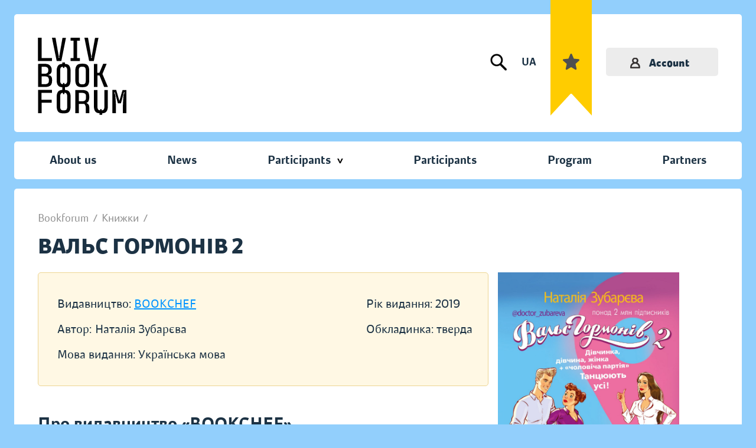

--- FILE ---
content_type: text/html; charset=UTF-8
request_url: https://bookforum.ua/en/books/1277
body_size: 54166
content:
<!DOCTYPE html>
<html lang="uk">
<head>
    <meta charset="utf-8">
    <meta http-equiv="X-UA-Compatible" content="IE=edge"><script type="text/javascript">(window.NREUM||(NREUM={})).init={ajax:{deny_list:["bam.nr-data.net"]},feature_flags:["soft_nav"]};(window.NREUM||(NREUM={})).loader_config={licenseKey:"b6771c0970",applicationID:"740807048",browserID:"740807084"};;/*! For license information please see nr-loader-rum-1.308.0.min.js.LICENSE.txt */
(()=>{var e,t,r={163:(e,t,r)=>{"use strict";r.d(t,{j:()=>E});var n=r(384),i=r(1741);var a=r(2555);r(860).K7.genericEvents;const s="experimental.resources",o="register",c=e=>{if(!e||"string"!=typeof e)return!1;try{document.createDocumentFragment().querySelector(e)}catch{return!1}return!0};var d=r(2614),u=r(944),l=r(8122);const f="[data-nr-mask]",g=e=>(0,l.a)(e,(()=>{const e={feature_flags:[],experimental:{allow_registered_children:!1,resources:!1},mask_selector:"*",block_selector:"[data-nr-block]",mask_input_options:{color:!1,date:!1,"datetime-local":!1,email:!1,month:!1,number:!1,range:!1,search:!1,tel:!1,text:!1,time:!1,url:!1,week:!1,textarea:!1,select:!1,password:!0}};return{ajax:{deny_list:void 0,block_internal:!0,enabled:!0,autoStart:!0},api:{get allow_registered_children(){return e.feature_flags.includes(o)||e.experimental.allow_registered_children},set allow_registered_children(t){e.experimental.allow_registered_children=t},duplicate_registered_data:!1},browser_consent_mode:{enabled:!1},distributed_tracing:{enabled:void 0,exclude_newrelic_header:void 0,cors_use_newrelic_header:void 0,cors_use_tracecontext_headers:void 0,allowed_origins:void 0},get feature_flags(){return e.feature_flags},set feature_flags(t){e.feature_flags=t},generic_events:{enabled:!0,autoStart:!0},harvest:{interval:30},jserrors:{enabled:!0,autoStart:!0},logging:{enabled:!0,autoStart:!0},metrics:{enabled:!0,autoStart:!0},obfuscate:void 0,page_action:{enabled:!0},page_view_event:{enabled:!0,autoStart:!0},page_view_timing:{enabled:!0,autoStart:!0},performance:{capture_marks:!1,capture_measures:!1,capture_detail:!0,resources:{get enabled(){return e.feature_flags.includes(s)||e.experimental.resources},set enabled(t){e.experimental.resources=t},asset_types:[],first_party_domains:[],ignore_newrelic:!0}},privacy:{cookies_enabled:!0},proxy:{assets:void 0,beacon:void 0},session:{expiresMs:d.wk,inactiveMs:d.BB},session_replay:{autoStart:!0,enabled:!1,preload:!1,sampling_rate:10,error_sampling_rate:100,collect_fonts:!1,inline_images:!1,fix_stylesheets:!0,mask_all_inputs:!0,get mask_text_selector(){return e.mask_selector},set mask_text_selector(t){c(t)?e.mask_selector="".concat(t,",").concat(f):""===t||null===t?e.mask_selector=f:(0,u.R)(5,t)},get block_class(){return"nr-block"},get ignore_class(){return"nr-ignore"},get mask_text_class(){return"nr-mask"},get block_selector(){return e.block_selector},set block_selector(t){c(t)?e.block_selector+=",".concat(t):""!==t&&(0,u.R)(6,t)},get mask_input_options(){return e.mask_input_options},set mask_input_options(t){t&&"object"==typeof t?e.mask_input_options={...t,password:!0}:(0,u.R)(7,t)}},session_trace:{enabled:!0,autoStart:!0},soft_navigations:{enabled:!0,autoStart:!0},spa:{enabled:!0,autoStart:!0},ssl:void 0,user_actions:{enabled:!0,elementAttributes:["id","className","tagName","type"]}}})());var p=r(6154),m=r(9324);let h=0;const v={buildEnv:m.F3,distMethod:m.Xs,version:m.xv,originTime:p.WN},b={consented:!1},y={appMetadata:{},get consented(){return this.session?.state?.consent||b.consented},set consented(e){b.consented=e},customTransaction:void 0,denyList:void 0,disabled:!1,harvester:void 0,isolatedBacklog:!1,isRecording:!1,loaderType:void 0,maxBytes:3e4,obfuscator:void 0,onerror:void 0,ptid:void 0,releaseIds:{},session:void 0,timeKeeper:void 0,registeredEntities:[],jsAttributesMetadata:{bytes:0},get harvestCount(){return++h}},_=e=>{const t=(0,l.a)(e,y),r=Object.keys(v).reduce((e,t)=>(e[t]={value:v[t],writable:!1,configurable:!0,enumerable:!0},e),{});return Object.defineProperties(t,r)};var w=r(5701);const x=e=>{const t=e.startsWith("http");e+="/",r.p=t?e:"https://"+e};var R=r(7836),k=r(3241);const A={accountID:void 0,trustKey:void 0,agentID:void 0,licenseKey:void 0,applicationID:void 0,xpid:void 0},S=e=>(0,l.a)(e,A),T=new Set;function E(e,t={},r,s){let{init:o,info:c,loader_config:d,runtime:u={},exposed:l=!0}=t;if(!c){const e=(0,n.pV)();o=e.init,c=e.info,d=e.loader_config}e.init=g(o||{}),e.loader_config=S(d||{}),c.jsAttributes??={},p.bv&&(c.jsAttributes.isWorker=!0),e.info=(0,a.D)(c);const f=e.init,m=[c.beacon,c.errorBeacon];T.has(e.agentIdentifier)||(f.proxy.assets&&(x(f.proxy.assets),m.push(f.proxy.assets)),f.proxy.beacon&&m.push(f.proxy.beacon),e.beacons=[...m],function(e){const t=(0,n.pV)();Object.getOwnPropertyNames(i.W.prototype).forEach(r=>{const n=i.W.prototype[r];if("function"!=typeof n||"constructor"===n)return;let a=t[r];e[r]&&!1!==e.exposed&&"micro-agent"!==e.runtime?.loaderType&&(t[r]=(...t)=>{const n=e[r](...t);return a?a(...t):n})})}(e),(0,n.US)("activatedFeatures",w.B)),u.denyList=[...f.ajax.deny_list||[],...f.ajax.block_internal?m:[]],u.ptid=e.agentIdentifier,u.loaderType=r,e.runtime=_(u),T.has(e.agentIdentifier)||(e.ee=R.ee.get(e.agentIdentifier),e.exposed=l,(0,k.W)({agentIdentifier:e.agentIdentifier,drained:!!w.B?.[e.agentIdentifier],type:"lifecycle",name:"initialize",feature:void 0,data:e.config})),T.add(e.agentIdentifier)}},384:(e,t,r)=>{"use strict";r.d(t,{NT:()=>s,US:()=>u,Zm:()=>o,bQ:()=>d,dV:()=>c,pV:()=>l});var n=r(6154),i=r(1863),a=r(1910);const s={beacon:"bam.nr-data.net",errorBeacon:"bam.nr-data.net"};function o(){return n.gm.NREUM||(n.gm.NREUM={}),void 0===n.gm.newrelic&&(n.gm.newrelic=n.gm.NREUM),n.gm.NREUM}function c(){let e=o();return e.o||(e.o={ST:n.gm.setTimeout,SI:n.gm.setImmediate||n.gm.setInterval,CT:n.gm.clearTimeout,XHR:n.gm.XMLHttpRequest,REQ:n.gm.Request,EV:n.gm.Event,PR:n.gm.Promise,MO:n.gm.MutationObserver,FETCH:n.gm.fetch,WS:n.gm.WebSocket},(0,a.i)(...Object.values(e.o))),e}function d(e,t){let r=o();r.initializedAgents??={},t.initializedAt={ms:(0,i.t)(),date:new Date},r.initializedAgents[e]=t}function u(e,t){o()[e]=t}function l(){return function(){let e=o();const t=e.info||{};e.info={beacon:s.beacon,errorBeacon:s.errorBeacon,...t}}(),function(){let e=o();const t=e.init||{};e.init={...t}}(),c(),function(){let e=o();const t=e.loader_config||{};e.loader_config={...t}}(),o()}},782:(e,t,r)=>{"use strict";r.d(t,{T:()=>n});const n=r(860).K7.pageViewTiming},860:(e,t,r)=>{"use strict";r.d(t,{$J:()=>u,K7:()=>c,P3:()=>d,XX:()=>i,Yy:()=>o,df:()=>a,qY:()=>n,v4:()=>s});const n="events",i="jserrors",a="browser/blobs",s="rum",o="browser/logs",c={ajax:"ajax",genericEvents:"generic_events",jserrors:i,logging:"logging",metrics:"metrics",pageAction:"page_action",pageViewEvent:"page_view_event",pageViewTiming:"page_view_timing",sessionReplay:"session_replay",sessionTrace:"session_trace",softNav:"soft_navigations",spa:"spa"},d={[c.pageViewEvent]:1,[c.pageViewTiming]:2,[c.metrics]:3,[c.jserrors]:4,[c.spa]:5,[c.ajax]:6,[c.sessionTrace]:7,[c.softNav]:8,[c.sessionReplay]:9,[c.logging]:10,[c.genericEvents]:11},u={[c.pageViewEvent]:s,[c.pageViewTiming]:n,[c.ajax]:n,[c.spa]:n,[c.softNav]:n,[c.metrics]:i,[c.jserrors]:i,[c.sessionTrace]:a,[c.sessionReplay]:a,[c.logging]:o,[c.genericEvents]:"ins"}},944:(e,t,r)=>{"use strict";r.d(t,{R:()=>i});var n=r(3241);function i(e,t){"function"==typeof console.debug&&(console.debug("New Relic Warning: https://github.com/newrelic/newrelic-browser-agent/blob/main/docs/warning-codes.md#".concat(e),t),(0,n.W)({agentIdentifier:null,drained:null,type:"data",name:"warn",feature:"warn",data:{code:e,secondary:t}}))}},1687:(e,t,r)=>{"use strict";r.d(t,{Ak:()=>d,Ze:()=>f,x3:()=>u});var n=r(3241),i=r(7836),a=r(3606),s=r(860),o=r(2646);const c={};function d(e,t){const r={staged:!1,priority:s.P3[t]||0};l(e),c[e].get(t)||c[e].set(t,r)}function u(e,t){e&&c[e]&&(c[e].get(t)&&c[e].delete(t),p(e,t,!1),c[e].size&&g(e))}function l(e){if(!e)throw new Error("agentIdentifier required");c[e]||(c[e]=new Map)}function f(e="",t="feature",r=!1){if(l(e),!e||!c[e].get(t)||r)return p(e,t);c[e].get(t).staged=!0,g(e)}function g(e){const t=Array.from(c[e]);t.every(([e,t])=>t.staged)&&(t.sort((e,t)=>e[1].priority-t[1].priority),t.forEach(([t])=>{c[e].delete(t),p(e,t)}))}function p(e,t,r=!0){const s=e?i.ee.get(e):i.ee,c=a.i.handlers;if(!s.aborted&&s.backlog&&c){if((0,n.W)({agentIdentifier:e,type:"lifecycle",name:"drain",feature:t}),r){const e=s.backlog[t],r=c[t];if(r){for(let t=0;e&&t<e.length;++t)m(e[t],r);Object.entries(r).forEach(([e,t])=>{Object.values(t||{}).forEach(t=>{t[0]?.on&&t[0]?.context()instanceof o.y&&t[0].on(e,t[1])})})}}s.isolatedBacklog||delete c[t],s.backlog[t]=null,s.emit("drain-"+t,[])}}function m(e,t){var r=e[1];Object.values(t[r]||{}).forEach(t=>{var r=e[0];if(t[0]===r){var n=t[1],i=e[3],a=e[2];n.apply(i,a)}})}},1738:(e,t,r)=>{"use strict";r.d(t,{U:()=>g,Y:()=>f});var n=r(3241),i=r(9908),a=r(1863),s=r(944),o=r(5701),c=r(3969),d=r(8362),u=r(860),l=r(4261);function f(e,t,r,a){const f=a||r;!f||f[e]&&f[e]!==d.d.prototype[e]||(f[e]=function(){(0,i.p)(c.xV,["API/"+e+"/called"],void 0,u.K7.metrics,r.ee),(0,n.W)({agentIdentifier:r.agentIdentifier,drained:!!o.B?.[r.agentIdentifier],type:"data",name:"api",feature:l.Pl+e,data:{}});try{return t.apply(this,arguments)}catch(e){(0,s.R)(23,e)}})}function g(e,t,r,n,s){const o=e.info;null===r?delete o.jsAttributes[t]:o.jsAttributes[t]=r,(s||null===r)&&(0,i.p)(l.Pl+n,[(0,a.t)(),t,r],void 0,"session",e.ee)}},1741:(e,t,r)=>{"use strict";r.d(t,{W:()=>a});var n=r(944),i=r(4261);class a{#e(e,...t){if(this[e]!==a.prototype[e])return this[e](...t);(0,n.R)(35,e)}addPageAction(e,t){return this.#e(i.hG,e,t)}register(e){return this.#e(i.eY,e)}recordCustomEvent(e,t){return this.#e(i.fF,e,t)}setPageViewName(e,t){return this.#e(i.Fw,e,t)}setCustomAttribute(e,t,r){return this.#e(i.cD,e,t,r)}noticeError(e,t){return this.#e(i.o5,e,t)}setUserId(e,t=!1){return this.#e(i.Dl,e,t)}setApplicationVersion(e){return this.#e(i.nb,e)}setErrorHandler(e){return this.#e(i.bt,e)}addRelease(e,t){return this.#e(i.k6,e,t)}log(e,t){return this.#e(i.$9,e,t)}start(){return this.#e(i.d3)}finished(e){return this.#e(i.BL,e)}recordReplay(){return this.#e(i.CH)}pauseReplay(){return this.#e(i.Tb)}addToTrace(e){return this.#e(i.U2,e)}setCurrentRouteName(e){return this.#e(i.PA,e)}interaction(e){return this.#e(i.dT,e)}wrapLogger(e,t,r){return this.#e(i.Wb,e,t,r)}measure(e,t){return this.#e(i.V1,e,t)}consent(e){return this.#e(i.Pv,e)}}},1863:(e,t,r)=>{"use strict";function n(){return Math.floor(performance.now())}r.d(t,{t:()=>n})},1910:(e,t,r)=>{"use strict";r.d(t,{i:()=>a});var n=r(944);const i=new Map;function a(...e){return e.every(e=>{if(i.has(e))return i.get(e);const t="function"==typeof e?e.toString():"",r=t.includes("[native code]"),a=t.includes("nrWrapper");return r||a||(0,n.R)(64,e?.name||t),i.set(e,r),r})}},2555:(e,t,r)=>{"use strict";r.d(t,{D:()=>o,f:()=>s});var n=r(384),i=r(8122);const a={beacon:n.NT.beacon,errorBeacon:n.NT.errorBeacon,licenseKey:void 0,applicationID:void 0,sa:void 0,queueTime:void 0,applicationTime:void 0,ttGuid:void 0,user:void 0,account:void 0,product:void 0,extra:void 0,jsAttributes:{},userAttributes:void 0,atts:void 0,transactionName:void 0,tNamePlain:void 0};function s(e){try{return!!e.licenseKey&&!!e.errorBeacon&&!!e.applicationID}catch(e){return!1}}const o=e=>(0,i.a)(e,a)},2614:(e,t,r)=>{"use strict";r.d(t,{BB:()=>s,H3:()=>n,g:()=>d,iL:()=>c,tS:()=>o,uh:()=>i,wk:()=>a});const n="NRBA",i="SESSION",a=144e5,s=18e5,o={STARTED:"session-started",PAUSE:"session-pause",RESET:"session-reset",RESUME:"session-resume",UPDATE:"session-update"},c={SAME_TAB:"same-tab",CROSS_TAB:"cross-tab"},d={OFF:0,FULL:1,ERROR:2}},2646:(e,t,r)=>{"use strict";r.d(t,{y:()=>n});class n{constructor(e){this.contextId=e}}},2843:(e,t,r)=>{"use strict";r.d(t,{G:()=>a,u:()=>i});var n=r(3878);function i(e,t=!1,r,i){(0,n.DD)("visibilitychange",function(){if(t)return void("hidden"===document.visibilityState&&e());e(document.visibilityState)},r,i)}function a(e,t,r){(0,n.sp)("pagehide",e,t,r)}},3241:(e,t,r)=>{"use strict";r.d(t,{W:()=>a});var n=r(6154);const i="newrelic";function a(e={}){try{n.gm.dispatchEvent(new CustomEvent(i,{detail:e}))}catch(e){}}},3606:(e,t,r)=>{"use strict";r.d(t,{i:()=>a});var n=r(9908);a.on=s;var i=a.handlers={};function a(e,t,r,a){s(a||n.d,i,e,t,r)}function s(e,t,r,i,a){a||(a="feature"),e||(e=n.d);var s=t[a]=t[a]||{};(s[r]=s[r]||[]).push([e,i])}},3878:(e,t,r)=>{"use strict";function n(e,t){return{capture:e,passive:!1,signal:t}}function i(e,t,r=!1,i){window.addEventListener(e,t,n(r,i))}function a(e,t,r=!1,i){document.addEventListener(e,t,n(r,i))}r.d(t,{DD:()=>a,jT:()=>n,sp:()=>i})},3969:(e,t,r)=>{"use strict";r.d(t,{TZ:()=>n,XG:()=>o,rs:()=>i,xV:()=>s,z_:()=>a});const n=r(860).K7.metrics,i="sm",a="cm",s="storeSupportabilityMetrics",o="storeEventMetrics"},4234:(e,t,r)=>{"use strict";r.d(t,{W:()=>a});var n=r(7836),i=r(1687);class a{constructor(e,t){this.agentIdentifier=e,this.ee=n.ee.get(e),this.featureName=t,this.blocked=!1}deregisterDrain(){(0,i.x3)(this.agentIdentifier,this.featureName)}}},4261:(e,t,r)=>{"use strict";r.d(t,{$9:()=>d,BL:()=>o,CH:()=>g,Dl:()=>_,Fw:()=>y,PA:()=>h,Pl:()=>n,Pv:()=>k,Tb:()=>l,U2:()=>a,V1:()=>R,Wb:()=>x,bt:()=>b,cD:()=>v,d3:()=>w,dT:()=>c,eY:()=>p,fF:()=>f,hG:()=>i,k6:()=>s,nb:()=>m,o5:()=>u});const n="api-",i="addPageAction",a="addToTrace",s="addRelease",o="finished",c="interaction",d="log",u="noticeError",l="pauseReplay",f="recordCustomEvent",g="recordReplay",p="register",m="setApplicationVersion",h="setCurrentRouteName",v="setCustomAttribute",b="setErrorHandler",y="setPageViewName",_="setUserId",w="start",x="wrapLogger",R="measure",k="consent"},5289:(e,t,r)=>{"use strict";r.d(t,{GG:()=>s,Qr:()=>c,sB:()=>o});var n=r(3878),i=r(6389);function a(){return"undefined"==typeof document||"complete"===document.readyState}function s(e,t){if(a())return e();const r=(0,i.J)(e),s=setInterval(()=>{a()&&(clearInterval(s),r())},500);(0,n.sp)("load",r,t)}function o(e){if(a())return e();(0,n.DD)("DOMContentLoaded",e)}function c(e){if(a())return e();(0,n.sp)("popstate",e)}},5607:(e,t,r)=>{"use strict";r.d(t,{W:()=>n});const n=(0,r(9566).bz)()},5701:(e,t,r)=>{"use strict";r.d(t,{B:()=>a,t:()=>s});var n=r(3241);const i=new Set,a={};function s(e,t){const r=t.agentIdentifier;a[r]??={},e&&"object"==typeof e&&(i.has(r)||(t.ee.emit("rumresp",[e]),a[r]=e,i.add(r),(0,n.W)({agentIdentifier:r,loaded:!0,drained:!0,type:"lifecycle",name:"load",feature:void 0,data:e})))}},6154:(e,t,r)=>{"use strict";r.d(t,{OF:()=>c,RI:()=>i,WN:()=>u,bv:()=>a,eN:()=>l,gm:()=>s,mw:()=>o,sb:()=>d});var n=r(1863);const i="undefined"!=typeof window&&!!window.document,a="undefined"!=typeof WorkerGlobalScope&&("undefined"!=typeof self&&self instanceof WorkerGlobalScope&&self.navigator instanceof WorkerNavigator||"undefined"!=typeof globalThis&&globalThis instanceof WorkerGlobalScope&&globalThis.navigator instanceof WorkerNavigator),s=i?window:"undefined"!=typeof WorkerGlobalScope&&("undefined"!=typeof self&&self instanceof WorkerGlobalScope&&self||"undefined"!=typeof globalThis&&globalThis instanceof WorkerGlobalScope&&globalThis),o=Boolean("hidden"===s?.document?.visibilityState),c=/iPad|iPhone|iPod/.test(s.navigator?.userAgent),d=c&&"undefined"==typeof SharedWorker,u=((()=>{const e=s.navigator?.userAgent?.match(/Firefox[/\s](\d+\.\d+)/);Array.isArray(e)&&e.length>=2&&e[1]})(),Date.now()-(0,n.t)()),l=()=>"undefined"!=typeof PerformanceNavigationTiming&&s?.performance?.getEntriesByType("navigation")?.[0]?.responseStart},6389:(e,t,r)=>{"use strict";function n(e,t=500,r={}){const n=r?.leading||!1;let i;return(...r)=>{n&&void 0===i&&(e.apply(this,r),i=setTimeout(()=>{i=clearTimeout(i)},t)),n||(clearTimeout(i),i=setTimeout(()=>{e.apply(this,r)},t))}}function i(e){let t=!1;return(...r)=>{t||(t=!0,e.apply(this,r))}}r.d(t,{J:()=>i,s:()=>n})},6630:(e,t,r)=>{"use strict";r.d(t,{T:()=>n});const n=r(860).K7.pageViewEvent},7699:(e,t,r)=>{"use strict";r.d(t,{It:()=>a,KC:()=>o,No:()=>i,qh:()=>s});var n=r(860);const i=16e3,a=1e6,s="SESSION_ERROR",o={[n.K7.logging]:!0,[n.K7.genericEvents]:!1,[n.K7.jserrors]:!1,[n.K7.ajax]:!1}},7836:(e,t,r)=>{"use strict";r.d(t,{P:()=>o,ee:()=>c});var n=r(384),i=r(8990),a=r(2646),s=r(5607);const o="nr@context:".concat(s.W),c=function e(t,r){var n={},s={},u={},l=!1;try{l=16===r.length&&d.initializedAgents?.[r]?.runtime.isolatedBacklog}catch(e){}var f={on:p,addEventListener:p,removeEventListener:function(e,t){var r=n[e];if(!r)return;for(var i=0;i<r.length;i++)r[i]===t&&r.splice(i,1)},emit:function(e,r,n,i,a){!1!==a&&(a=!0);if(c.aborted&&!i)return;t&&a&&t.emit(e,r,n);var o=g(n);m(e).forEach(e=>{e.apply(o,r)});var d=v()[s[e]];d&&d.push([f,e,r,o]);return o},get:h,listeners:m,context:g,buffer:function(e,t){const r=v();if(t=t||"feature",f.aborted)return;Object.entries(e||{}).forEach(([e,n])=>{s[n]=t,t in r||(r[t]=[])})},abort:function(){f._aborted=!0,Object.keys(f.backlog).forEach(e=>{delete f.backlog[e]})},isBuffering:function(e){return!!v()[s[e]]},debugId:r,backlog:l?{}:t&&"object"==typeof t.backlog?t.backlog:{},isolatedBacklog:l};return Object.defineProperty(f,"aborted",{get:()=>{let e=f._aborted||!1;return e||(t&&(e=t.aborted),e)}}),f;function g(e){return e&&e instanceof a.y?e:e?(0,i.I)(e,o,()=>new a.y(o)):new a.y(o)}function p(e,t){n[e]=m(e).concat(t)}function m(e){return n[e]||[]}function h(t){return u[t]=u[t]||e(f,t)}function v(){return f.backlog}}(void 0,"globalEE"),d=(0,n.Zm)();d.ee||(d.ee=c)},8122:(e,t,r)=>{"use strict";r.d(t,{a:()=>i});var n=r(944);function i(e,t){try{if(!e||"object"!=typeof e)return(0,n.R)(3);if(!t||"object"!=typeof t)return(0,n.R)(4);const r=Object.create(Object.getPrototypeOf(t),Object.getOwnPropertyDescriptors(t)),a=0===Object.keys(r).length?e:r;for(let s in a)if(void 0!==e[s])try{if(null===e[s]){r[s]=null;continue}Array.isArray(e[s])&&Array.isArray(t[s])?r[s]=Array.from(new Set([...e[s],...t[s]])):"object"==typeof e[s]&&"object"==typeof t[s]?r[s]=i(e[s],t[s]):r[s]=e[s]}catch(e){r[s]||(0,n.R)(1,e)}return r}catch(e){(0,n.R)(2,e)}}},8362:(e,t,r)=>{"use strict";r.d(t,{d:()=>a});var n=r(9566),i=r(1741);class a extends i.W{agentIdentifier=(0,n.LA)(16)}},8374:(e,t,r)=>{r.nc=(()=>{try{return document?.currentScript?.nonce}catch(e){}return""})()},8990:(e,t,r)=>{"use strict";r.d(t,{I:()=>i});var n=Object.prototype.hasOwnProperty;function i(e,t,r){if(n.call(e,t))return e[t];var i=r();if(Object.defineProperty&&Object.keys)try{return Object.defineProperty(e,t,{value:i,writable:!0,enumerable:!1}),i}catch(e){}return e[t]=i,i}},9324:(e,t,r)=>{"use strict";r.d(t,{F3:()=>i,Xs:()=>a,xv:()=>n});const n="1.308.0",i="PROD",a="CDN"},9566:(e,t,r)=>{"use strict";r.d(t,{LA:()=>o,bz:()=>s});var n=r(6154);const i="xxxxxxxx-xxxx-4xxx-yxxx-xxxxxxxxxxxx";function a(e,t){return e?15&e[t]:16*Math.random()|0}function s(){const e=n.gm?.crypto||n.gm?.msCrypto;let t,r=0;return e&&e.getRandomValues&&(t=e.getRandomValues(new Uint8Array(30))),i.split("").map(e=>"x"===e?a(t,r++).toString(16):"y"===e?(3&a()|8).toString(16):e).join("")}function o(e){const t=n.gm?.crypto||n.gm?.msCrypto;let r,i=0;t&&t.getRandomValues&&(r=t.getRandomValues(new Uint8Array(e)));const s=[];for(var o=0;o<e;o++)s.push(a(r,i++).toString(16));return s.join("")}},9908:(e,t,r)=>{"use strict";r.d(t,{d:()=>n,p:()=>i});var n=r(7836).ee.get("handle");function i(e,t,r,i,a){a?(a.buffer([e],i),a.emit(e,t,r)):(n.buffer([e],i),n.emit(e,t,r))}}},n={};function i(e){var t=n[e];if(void 0!==t)return t.exports;var a=n[e]={exports:{}};return r[e](a,a.exports,i),a.exports}i.m=r,i.d=(e,t)=>{for(var r in t)i.o(t,r)&&!i.o(e,r)&&Object.defineProperty(e,r,{enumerable:!0,get:t[r]})},i.f={},i.e=e=>Promise.all(Object.keys(i.f).reduce((t,r)=>(i.f[r](e,t),t),[])),i.u=e=>"nr-rum-1.308.0.min.js",i.o=(e,t)=>Object.prototype.hasOwnProperty.call(e,t),e={},t="NRBA-1.308.0.PROD:",i.l=(r,n,a,s)=>{if(e[r])e[r].push(n);else{var o,c;if(void 0!==a)for(var d=document.getElementsByTagName("script"),u=0;u<d.length;u++){var l=d[u];if(l.getAttribute("src")==r||l.getAttribute("data-webpack")==t+a){o=l;break}}if(!o){c=!0;var f={296:"sha512-+MIMDsOcckGXa1EdWHqFNv7P+JUkd5kQwCBr3KE6uCvnsBNUrdSt4a/3/L4j4TxtnaMNjHpza2/erNQbpacJQA=="};(o=document.createElement("script")).charset="utf-8",i.nc&&o.setAttribute("nonce",i.nc),o.setAttribute("data-webpack",t+a),o.src=r,0!==o.src.indexOf(window.location.origin+"/")&&(o.crossOrigin="anonymous"),f[s]&&(o.integrity=f[s])}e[r]=[n];var g=(t,n)=>{o.onerror=o.onload=null,clearTimeout(p);var i=e[r];if(delete e[r],o.parentNode&&o.parentNode.removeChild(o),i&&i.forEach(e=>e(n)),t)return t(n)},p=setTimeout(g.bind(null,void 0,{type:"timeout",target:o}),12e4);o.onerror=g.bind(null,o.onerror),o.onload=g.bind(null,o.onload),c&&document.head.appendChild(o)}},i.r=e=>{"undefined"!=typeof Symbol&&Symbol.toStringTag&&Object.defineProperty(e,Symbol.toStringTag,{value:"Module"}),Object.defineProperty(e,"__esModule",{value:!0})},i.p="https://js-agent.newrelic.com/",(()=>{var e={374:0,840:0};i.f.j=(t,r)=>{var n=i.o(e,t)?e[t]:void 0;if(0!==n)if(n)r.push(n[2]);else{var a=new Promise((r,i)=>n=e[t]=[r,i]);r.push(n[2]=a);var s=i.p+i.u(t),o=new Error;i.l(s,r=>{if(i.o(e,t)&&(0!==(n=e[t])&&(e[t]=void 0),n)){var a=r&&("load"===r.type?"missing":r.type),s=r&&r.target&&r.target.src;o.message="Loading chunk "+t+" failed: ("+a+": "+s+")",o.name="ChunkLoadError",o.type=a,o.request=s,n[1](o)}},"chunk-"+t,t)}};var t=(t,r)=>{var n,a,[s,o,c]=r,d=0;if(s.some(t=>0!==e[t])){for(n in o)i.o(o,n)&&(i.m[n]=o[n]);if(c)c(i)}for(t&&t(r);d<s.length;d++)a=s[d],i.o(e,a)&&e[a]&&e[a][0](),e[a]=0},r=self["webpackChunk:NRBA-1.308.0.PROD"]=self["webpackChunk:NRBA-1.308.0.PROD"]||[];r.forEach(t.bind(null,0)),r.push=t.bind(null,r.push.bind(r))})(),(()=>{"use strict";i(8374);var e=i(8362),t=i(860);const r=Object.values(t.K7);var n=i(163);var a=i(9908),s=i(1863),o=i(4261),c=i(1738);var d=i(1687),u=i(4234),l=i(5289),f=i(6154),g=i(944),p=i(384);const m=e=>f.RI&&!0===e?.privacy.cookies_enabled;function h(e){return!!(0,p.dV)().o.MO&&m(e)&&!0===e?.session_trace.enabled}var v=i(6389),b=i(7699);class y extends u.W{constructor(e,t){super(e.agentIdentifier,t),this.agentRef=e,this.abortHandler=void 0,this.featAggregate=void 0,this.loadedSuccessfully=void 0,this.onAggregateImported=new Promise(e=>{this.loadedSuccessfully=e}),this.deferred=Promise.resolve(),!1===e.init[this.featureName].autoStart?this.deferred=new Promise((t,r)=>{this.ee.on("manual-start-all",(0,v.J)(()=>{(0,d.Ak)(e.agentIdentifier,this.featureName),t()}))}):(0,d.Ak)(e.agentIdentifier,t)}importAggregator(e,t,r={}){if(this.featAggregate)return;const n=async()=>{let n;await this.deferred;try{if(m(e.init)){const{setupAgentSession:t}=await i.e(296).then(i.bind(i,3305));n=t(e)}}catch(e){(0,g.R)(20,e),this.ee.emit("internal-error",[e]),(0,a.p)(b.qh,[e],void 0,this.featureName,this.ee)}try{if(!this.#t(this.featureName,n,e.init))return(0,d.Ze)(this.agentIdentifier,this.featureName),void this.loadedSuccessfully(!1);const{Aggregate:i}=await t();this.featAggregate=new i(e,r),e.runtime.harvester.initializedAggregates.push(this.featAggregate),this.loadedSuccessfully(!0)}catch(e){(0,g.R)(34,e),this.abortHandler?.(),(0,d.Ze)(this.agentIdentifier,this.featureName,!0),this.loadedSuccessfully(!1),this.ee&&this.ee.abort()}};f.RI?(0,l.GG)(()=>n(),!0):n()}#t(e,r,n){if(this.blocked)return!1;switch(e){case t.K7.sessionReplay:return h(n)&&!!r;case t.K7.sessionTrace:return!!r;default:return!0}}}var _=i(6630),w=i(2614),x=i(3241);class R extends y{static featureName=_.T;constructor(e){var t;super(e,_.T),this.setupInspectionEvents(e.agentIdentifier),t=e,(0,c.Y)(o.Fw,function(e,r){"string"==typeof e&&("/"!==e.charAt(0)&&(e="/"+e),t.runtime.customTransaction=(r||"http://custom.transaction")+e,(0,a.p)(o.Pl+o.Fw,[(0,s.t)()],void 0,void 0,t.ee))},t),this.importAggregator(e,()=>i.e(296).then(i.bind(i,3943)))}setupInspectionEvents(e){const t=(t,r)=>{t&&(0,x.W)({agentIdentifier:e,timeStamp:t.timeStamp,loaded:"complete"===t.target.readyState,type:"window",name:r,data:t.target.location+""})};(0,l.sB)(e=>{t(e,"DOMContentLoaded")}),(0,l.GG)(e=>{t(e,"load")}),(0,l.Qr)(e=>{t(e,"navigate")}),this.ee.on(w.tS.UPDATE,(t,r)=>{(0,x.W)({agentIdentifier:e,type:"lifecycle",name:"session",data:r})})}}class k extends e.d{constructor(e){var t;(super(),f.gm)?(this.features={},(0,p.bQ)(this.agentIdentifier,this),this.desiredFeatures=new Set(e.features||[]),this.desiredFeatures.add(R),(0,n.j)(this,e,e.loaderType||"agent"),t=this,(0,c.Y)(o.cD,function(e,r,n=!1){if("string"==typeof e){if(["string","number","boolean"].includes(typeof r)||null===r)return(0,c.U)(t,e,r,o.cD,n);(0,g.R)(40,typeof r)}else(0,g.R)(39,typeof e)},t),function(e){(0,c.Y)(o.Dl,function(t,r=!1){if("string"!=typeof t&&null!==t)return void(0,g.R)(41,typeof t);const n=e.info.jsAttributes["enduser.id"];r&&null!=n&&n!==t?(0,a.p)(o.Pl+"setUserIdAndResetSession",[t],void 0,"session",e.ee):(0,c.U)(e,"enduser.id",t,o.Dl,!0)},e)}(this),function(e){(0,c.Y)(o.nb,function(t){if("string"==typeof t||null===t)return(0,c.U)(e,"application.version",t,o.nb,!1);(0,g.R)(42,typeof t)},e)}(this),function(e){(0,c.Y)(o.d3,function(){e.ee.emit("manual-start-all")},e)}(this),function(e){(0,c.Y)(o.Pv,function(t=!0){if("boolean"==typeof t){if((0,a.p)(o.Pl+o.Pv,[t],void 0,"session",e.ee),e.runtime.consented=t,t){const t=e.features.page_view_event;t.onAggregateImported.then(e=>{const r=t.featAggregate;e&&!r.sentRum&&r.sendRum()})}}else(0,g.R)(65,typeof t)},e)}(this),this.run()):(0,g.R)(21)}get config(){return{info:this.info,init:this.init,loader_config:this.loader_config,runtime:this.runtime}}get api(){return this}run(){try{const e=function(e){const t={};return r.forEach(r=>{t[r]=!!e[r]?.enabled}),t}(this.init),n=[...this.desiredFeatures];n.sort((e,r)=>t.P3[e.featureName]-t.P3[r.featureName]),n.forEach(r=>{if(!e[r.featureName]&&r.featureName!==t.K7.pageViewEvent)return;if(r.featureName===t.K7.spa)return void(0,g.R)(67);const n=function(e){switch(e){case t.K7.ajax:return[t.K7.jserrors];case t.K7.sessionTrace:return[t.K7.ajax,t.K7.pageViewEvent];case t.K7.sessionReplay:return[t.K7.sessionTrace];case t.K7.pageViewTiming:return[t.K7.pageViewEvent];default:return[]}}(r.featureName).filter(e=>!(e in this.features));n.length>0&&(0,g.R)(36,{targetFeature:r.featureName,missingDependencies:n}),this.features[r.featureName]=new r(this)})}catch(e){(0,g.R)(22,e);for(const e in this.features)this.features[e].abortHandler?.();const t=(0,p.Zm)();delete t.initializedAgents[this.agentIdentifier]?.features,delete this.sharedAggregator;return t.ee.get(this.agentIdentifier).abort(),!1}}}var A=i(2843),S=i(782);class T extends y{static featureName=S.T;constructor(e){super(e,S.T),f.RI&&((0,A.u)(()=>(0,a.p)("docHidden",[(0,s.t)()],void 0,S.T,this.ee),!0),(0,A.G)(()=>(0,a.p)("winPagehide",[(0,s.t)()],void 0,S.T,this.ee)),this.importAggregator(e,()=>i.e(296).then(i.bind(i,2117))))}}var E=i(3969);class I extends y{static featureName=E.TZ;constructor(e){super(e,E.TZ),f.RI&&document.addEventListener("securitypolicyviolation",e=>{(0,a.p)(E.xV,["Generic/CSPViolation/Detected"],void 0,this.featureName,this.ee)}),this.importAggregator(e,()=>i.e(296).then(i.bind(i,9623)))}}new k({features:[R,T,I],loaderType:"lite"})})()})();</script>
    <meta name="viewport" content="width=device-width, initial-scale=1">
    

    <!-- CSRF Token -->
    <meta name="csrf-token" content="VNRujsShaLiPCMWw46J7vQt8E382dAagXCrarTVQ">
        <title> ВАЛЬС ГОРМОНІВ 2 :: BookForum </title>
    <link rel="stylesheet" href="https://cdnjs.cloudflare.com/ajax/libs/tiny-slider/2.9.3/tiny-slider.css">

    <meta property="og:url" content="http://bookforum.ua/en/books/1277" />
    <meta property="og:locale" content="uk" />

    
        <meta property="og:type" content="website" />
        <meta name="twitter:site" content="@bookforumlviv" />
        <meta name="twitter:card" content="summary_large_image">
        <meta property="og:title" content="Bookforum" />
        <meta name="twitter:title" content="Bookforum">

        <meta name="description" content="Головний культурний фестиваль країни"/>
        <meta property="og:description" content="Головний культурний фестиваль країни" />
        <meta name="twitter:description" content="Головний культурний фестиваль країни"/>

        <meta property="og:image" content="http://bookforum.ua/storage/common/14/001ead1f211abb81642b6da9dccc525caeb81aa2.png" />
        <meta property="og:image:secure_url" content="http://bookforum.ua/storage/common/14/001ead1f211abb81642b6da9dccc525caeb81aa2.png" />
        <meta name="twitter:image" content="http://bookforum.ua/storage/common/14/001ead1f211abb81642b6da9dccc525caeb81aa2.png" />
        <link rel="image_src" href="https://bookforum.ua/storage/common/14/001ead1f211abb81642b6da9dccc525caeb81aa2.png" />

        <meta property="og:image:width" content="1200" />
        <meta property="og:image:height" content="630" />
    
    <!-- Fonts -->
    <link rel="dns-prefetch" href="https://fonts.gstatic.com">
    <link href="https://fonts.googleapis.com/css2?family=Open+Sans:ital,wght@0,400;0,700;0,800;1,400&family=Oswald:wght@400;600;700&display=swap" rel="stylesheet">
    

    <!-- Styles -->
    <link href="https://bookforum.ua/css/normalize.css" rel="stylesheet">
    <link href="https://bookforum.ua/css/style.min.css?2.1.6" rel="stylesheet">
    <!-- Client Favicon -->
    <link rel="apple-touch-icon" sizes="57x57" href="https://bookforum.ua/images/favicon/apple-icon-57x57.png">
    <link rel="apple-touch-icon" sizes="60x60" href="https://bookforum.ua/images/favicon/apple-icon-60x60.png">
    <link rel="apple-touch-icon" sizes="72x72" href="https://bookforum.ua/images/favicon/apple-icon-72x72.png">
    <link rel="apple-touch-icon" sizes="76x76" href="https://bookforum.ua/images/favicon/apple-icon-76x76.png">
    <link rel="apple-touch-icon" sizes="114x114" href="https://bookforum.ua/images/favicon/apple-icon-114x114.png">
    <link rel="apple-touch-icon" sizes="120x120" href="https://bookforum.ua/images/favicon/apple-icon-120x120.png">
    <link rel="apple-touch-icon" sizes="144x144" href="https://bookforum.ua/images/favicon/apple-icon-144x144.png">
    <link rel="apple-touch-icon" sizes="152x152" href="https://bookforum.ua/images/favicon/apple-icon-152x152.png">
    <link rel="apple-touch-icon" sizes="180x180" href="https://bookforum.ua/images/favicon/apple-icon-180x180.png">
    <link rel="icon" type="image/png" sizes="192x192"  href="https://bookforum.ua/images/favicon/android-icon-192x192.png">
    <link rel="icon" type="image/png" sizes="32x32" href="https://bookforum.ua/images/favicon/favicon-32x32.png">
    <link rel="icon" type="image/png" sizes="96x96" href="https://bookforum.ua/images/favicon/favicon-96x96.png">
    <link rel="icon" type="image/png" sizes="16x16" href="https://bookforum.ua/images/favicon/favicon-16x16.png">
    
    <meta name="msapplication-TileColor" content="#ffffff">
    <meta name="msapplication-TileImage" content="/ms-icon-144x144.png">
    <meta name="theme-color" content="#ffffff">
</head>

<body data-page="singleBook" id="root__body">

    <div id="ruller"></div>
    <div class="base-wrap singleBook">
        <div class="base-wrap__header"> 
    <header class="header indent-b">
        <div class="wrapper wrapper--without-b-padding block ">
            <div class="header__inner">
                <div class="header__left">
                    <div class="header__logo">
                        <a href="https://bookforum.ua/en">
                            
                            <svg width="150" height="131" viewBox="0 0 150 131" fill="none" xmlns="http://www.w3.org/2000/svg">
                                <path d="M0.376343 44.383C1.61782 44.383 2.80965 44.383 4.05113 44.3333C6.68307 44.3333 9.31502 44.2837 11.947 44.2837C13.2878 44.2837 14.6286 44.383 15.9694 44.681C18.055 45.1279 19.8428 46.1707 21.2332 47.8095C22.1768 48.8523 22.7727 50.0938 23.17 51.4346C23.5672 52.8251 23.7162 54.2155 23.6169 55.6557C23.5672 56.6985 23.3686 57.7414 23.021 58.6849C22.872 59.1318 22.6734 59.5291 22.4251 59.9264C21.9285 60.7706 21.2332 61.4161 20.389 61.9127C19.5448 62.3597 18.7006 62.7569 17.8068 63.0549C17.7074 63.1046 17.5585 63.1542 17.4095 63.2039C17.6081 63.2535 17.7074 63.3032 17.8564 63.3032C18.8496 63.5018 19.7931 63.7998 20.687 64.2467C21.0346 64.3957 21.3822 64.5943 21.6802 64.793C22.5244 65.3392 23.1203 66.0841 23.4679 67.0276C23.7162 67.6732 23.8652 68.3188 23.9645 69.014C24.1631 70.2555 24.1631 71.5466 24.1631 72.7881C24.1631 73.8806 24.0638 74.9731 23.8652 76.016C23.7162 76.7609 23.5176 77.5058 23.2693 78.2506C22.8223 79.4921 22.0775 80.4853 20.9849 81.2799C19.9918 82.0248 18.8993 82.5213 17.7571 82.869C16.7639 83.1669 15.7707 83.3656 14.7279 83.4649C13.685 83.5642 12.6422 83.6139 11.5993 83.6139C8.02387 83.6139 4.4484 83.6138 0.872936 83.5642C0.723958 83.5642 0.525321 83.5145 0.376343 83.5145V44.383ZM6.48444 65.5379C6.38512 65.7365 6.43478 65.8855 6.43478 66.0841C6.43478 70.1562 6.43478 74.1786 6.43478 78.2506C6.43478 78.35 6.43478 78.4493 6.43478 78.5486C6.43478 78.6479 6.48444 78.6976 6.48444 78.7969C6.63341 78.7969 6.73273 78.7969 6.83205 78.7969C8.7191 78.7969 10.5565 78.7969 12.4436 78.7969C13.2381 78.7969 14.0326 78.6976 14.7775 78.4989C15.6714 78.2506 16.5156 77.903 17.2108 77.2575C17.7074 76.8105 18.055 76.3139 18.3033 75.6684C18.502 75.1718 18.6013 74.6255 18.651 74.0793C18.7503 73.0861 18.7503 72.0929 18.7006 71.1494C18.7006 70.4541 18.6013 69.7589 18.4523 69.1133C18.204 68.0208 17.6081 67.1766 16.6646 66.6304C16.2673 66.3821 15.87 66.1834 15.4231 66.0345C14.4796 65.6868 13.4864 65.5875 12.4932 65.5875C10.6062 65.5875 8.7191 65.5875 6.83205 65.5875C6.68307 65.4882 6.58376 65.5379 6.48444 65.5379ZM6.43478 61.0189C6.58376 61.0189 6.68307 61.0189 6.78239 61.0189C8.52047 61.0189 10.2089 61.0189 11.947 61.0685C12.4932 61.0685 13.0395 61.0189 13.5857 60.9196C14.5789 60.7209 15.4728 60.3236 16.2177 59.6781C16.7639 59.2311 17.1115 58.6849 17.3598 58.0393C17.5585 57.5427 17.6081 56.9965 17.7074 56.4999C17.8068 55.6557 17.8068 54.8115 17.7074 53.9673C17.6578 53.4707 17.5585 52.9741 17.4591 52.5271C17.2605 51.7822 16.8632 51.1863 16.2673 50.6897C15.8204 50.3421 15.3734 50.0442 14.8272 49.7959C14.0326 49.4483 13.2381 49.2993 12.3442 49.2993C10.4572 49.2993 8.61979 49.2993 6.73273 49.2993C6.63341 49.2993 6.5341 49.2993 6.48444 49.3489C6.38512 49.6966 6.38512 60.6216 6.43478 61.0189Z" fill="#1C3244"/>
                                <path d="M150 128.009C148.262 128.009 146.574 128.009 144.835 128.009C144.686 128.009 144.488 128.009 144.339 128.009C144.289 128.009 144.19 128.009 144.14 128.009C144.091 127.811 144.091 127.662 144.091 127.513C144.091 124.434 144.091 121.305 144.091 118.226C144.091 117.432 144.091 116.588 144.091 115.793C144.091 114.403 144.14 113.012 144.24 111.622C144.289 110.827 144.289 110.082 144.339 109.288C144.389 108.096 144.488 106.904 144.537 105.712C144.587 105.216 144.587 104.669 144.637 104.173C144.686 103.13 144.736 102.087 144.835 100.995C144.885 100.051 144.984 99.0579 145.084 98.1144C145.133 97.4688 145.332 96.8729 145.531 96.277C145.928 95.1845 146.425 94.092 147.02 93.0492C147.07 92.9499 147.169 92.8009 147.219 92.6519C146.722 92.6022 146.276 92.6519 145.829 92.6022C145.531 93.4961 145.332 94.39 145.084 95.2838C144.835 96.1777 144.637 97.0716 144.389 97.9158C144.14 98.8096 143.892 99.7035 143.644 100.597C143.395 101.491 143.197 102.385 142.948 103.229C142.7 104.123 142.452 105.017 142.204 105.911C141.955 106.805 141.757 107.699 141.508 108.543C141.26 109.437 141.061 110.331 140.763 111.224C140.316 111.274 139.87 111.224 139.423 111.274C139.025 111.274 138.578 111.274 138.181 111.274C137.734 111.274 137.287 111.274 136.89 111.274C136.493 111.274 136.046 111.274 135.599 111.274C135.549 111.125 135.5 110.976 135.45 110.877C134.457 107.103 133.414 103.378 132.421 99.6042C131.825 97.3695 131.229 95.1845 130.633 92.9995C130.583 92.9002 130.534 92.7512 130.534 92.6519C130.087 92.6022 129.64 92.6519 129.193 92.6519C129.193 92.8505 129.292 92.9499 129.342 93.0492C129.838 93.9927 130.335 94.9362 130.683 95.8797C130.931 96.575 131.179 97.2702 131.278 98.0151C131.328 98.3627 131.378 98.7103 131.378 99.0579C131.427 100.001 131.527 100.945 131.576 101.889C131.626 102.981 131.725 104.024 131.775 105.116C131.825 105.663 131.825 106.159 131.874 106.705C131.924 107.947 132.023 109.188 132.073 110.43C132.123 111.671 132.172 112.963 132.272 114.204C132.272 114.502 132.272 114.75 132.272 115.048C132.272 119.17 132.272 123.242 132.272 127.364C132.272 127.562 132.272 127.711 132.272 127.91C132.172 127.91 132.073 127.96 131.974 127.96C130.236 127.96 128.448 127.96 126.71 127.96C126.61 127.96 126.511 127.96 126.412 127.96C126.412 127.86 126.362 127.761 126.362 127.711C126.362 127.612 126.362 127.463 126.362 127.364C126.362 114.651 126.362 101.938 126.362 89.1757C126.362 88.9771 126.362 88.8281 126.362 88.6295C126.462 88.6295 126.561 88.5798 126.61 88.5798C128.597 88.5798 130.534 88.5798 132.52 88.5798C132.57 88.5798 132.669 88.5798 132.768 88.5798C133.116 89.6227 133.364 90.6159 133.662 91.6587C133.96 92.7016 134.258 93.6947 134.556 94.7376C134.854 95.7804 135.152 96.8233 135.45 97.8661C135.748 98.909 136.046 99.9022 136.344 100.945C136.642 101.988 136.94 102.981 137.238 104.024C137.536 105.067 137.833 106.06 138.131 107.103C138.429 106.259 138.678 105.365 138.926 104.52C139.174 103.627 139.423 102.733 139.721 101.839C139.969 100.945 140.217 100.101 140.465 99.2069C140.714 98.3131 140.962 97.4688 141.21 96.575C141.459 95.6811 141.707 94.8369 141.955 93.943C142.204 93.0492 142.452 92.1553 142.75 91.2614C142.998 90.3676 143.246 89.5234 143.544 88.6295C143.693 88.6295 143.842 88.6295 144.041 88.6295C145.878 88.6295 147.716 88.6295 149.503 88.6295C149.652 88.6295 149.801 88.6295 149.901 88.6295V128.009H150Z" fill="#1C3244"/>
                                <path d="M104.562 130.691C104.562 129.996 104.562 129.35 104.562 128.655C104.562 128.506 104.562 128.357 104.562 128.158C104.313 128.109 104.065 128.059 103.866 128.059C102.923 127.96 101.979 127.811 101.085 127.562C100.936 127.513 100.788 127.463 100.639 127.413C99.1488 126.966 98.0066 126.023 97.1127 124.781C96.3678 123.739 95.9209 122.596 95.6229 121.405C95.325 120.362 95.176 119.269 95.0767 118.177C95.027 117.382 95.027 116.538 95.027 115.743C95.027 106.904 95.027 98.0647 95.027 89.2253C95.027 89.0267 95.027 88.8777 95.027 88.6791C95.1264 88.6791 95.176 88.6294 95.2753 88.6294C97.1127 88.6294 98.9005 88.6294 100.738 88.6294C100.788 88.6294 100.837 88.6294 100.936 88.6294C100.936 88.7287 100.986 88.7784 100.986 88.8777C100.986 89.0267 100.986 89.1756 100.986 89.275C100.986 98.5613 100.986 107.897 100.986 117.183C100.986 118.127 101.085 119.021 101.334 119.915C101.532 120.709 101.93 121.454 102.476 122.05C102.774 122.348 103.122 122.596 103.469 122.745C104.015 122.994 104.611 123.093 105.207 123.192C105.307 123.192 105.356 123.192 105.455 123.192C105.654 122.497 105.704 121.802 105.853 121.156C106.151 121.107 107.293 121.057 107.789 121.156C107.988 121.802 108.038 122.497 108.187 123.242C108.286 123.242 108.336 123.292 108.435 123.242C109.081 123.192 109.677 123.043 110.272 122.795C110.968 122.497 111.415 122 111.812 121.405C112.159 120.908 112.358 120.312 112.457 119.716C112.606 119.021 112.706 118.375 112.706 117.68C112.706 117.481 112.706 117.283 112.706 117.035C112.706 107.748 112.706 98.5116 112.706 89.2253C112.706 89.0267 112.706 88.8777 112.706 88.7287C112.755 88.6791 112.755 88.6791 112.755 88.6791H112.805C114.642 88.6791 116.48 88.6791 118.317 88.6791C118.367 88.6791 118.466 88.6791 118.566 88.6791C118.566 88.7784 118.615 88.828 118.615 88.9274C118.615 89.0763 118.615 89.2253 118.615 89.3246C118.615 98.2136 118.615 107.103 118.615 116.041C118.615 117.134 118.566 118.276 118.417 119.368C118.218 120.809 117.87 122.199 117.274 123.49C116.778 124.533 116.132 125.427 115.288 126.172C114.841 126.569 114.344 126.867 113.848 127.115C112.954 127.513 112.011 127.811 111.017 127.96C110.421 128.059 109.825 128.109 109.23 128.208C109.18 128.208 109.13 128.208 109.031 128.258C109.031 128.357 108.981 128.456 108.981 128.605C108.981 129.201 108.981 129.747 108.981 130.343C108.981 130.492 108.981 130.641 108.932 130.79H104.562V130.691Z" fill="#1C3244"/>
                                <path d="M102.774 0.0372314C102.774 0.186209 102.774 0.335189 102.724 0.434507C102.228 2.86781 101.731 5.30112 101.234 7.73442C100.788 10.0684 100.291 12.3527 99.844 14.6867C99.4467 16.7228 99.0495 18.7588 98.6025 20.7948C98.2053 22.8308 97.808 24.8669 97.3611 26.9029C96.9638 28.9389 96.5665 30.975 96.1196 33.011C95.7223 34.898 95.3747 36.8348 94.9774 38.7218C94.9278 38.9204 94.8781 39.1687 94.8284 39.3674C94.7788 39.417 94.7788 39.417 94.7788 39.417H94.7291C94.6298 39.417 94.4808 39.417 94.3815 39.417C91.9482 39.417 89.5149 39.417 87.0319 39.417C86.9823 39.417 86.9823 39.417 86.9326 39.3674C86.9326 39.3177 86.8829 39.2184 86.8829 39.1687C86.436 37.0831 86.0387 34.9974 85.5918 32.9117C85.1945 30.9253 84.7973 28.8893 84.3503 26.9029C83.953 25.0159 83.6054 23.1785 83.2082 21.2914C82.8109 19.2554 82.3639 17.2193 81.9667 15.1833C81.5694 13.1969 81.1721 11.1609 80.7749 9.17454C80.3776 7.28749 80.03 5.40043 79.6327 3.51338C79.4341 2.5202 79.2354 1.52701 79.0368 0.484166C78.9871 0.335188 79.0368 0.186209 79.0368 0.08689H84.9462C84.9959 0.186209 84.9959 0.235868 85.0456 0.335186C85.0952 0.732461 85.1945 1.08008 85.2442 1.47735C85.5421 3.16577 85.8401 4.85418 86.1381 6.5426C86.436 8.23101 86.734 9.91943 87.0319 11.6078C87.3299 13.2963 87.6278 14.9847 87.9258 16.6731C88.1741 18.2125 88.472 19.7023 88.7203 21.2417C88.9686 22.7812 89.2666 24.271 89.5149 25.8104C89.7632 27.3498 90.0611 28.8893 90.3591 30.4287C90.4584 30.9253 90.5577 31.4219 90.5081 31.9185C90.4584 32.4647 90.4088 33.011 90.3094 33.5572C90.2598 33.7559 90.2598 33.9049 90.2101 34.1035C90.6074 34.2028 91.3026 34.1532 91.6006 34.1035C91.5509 33.7559 91.4516 33.4083 91.4019 33.011C91.3026 32.3158 91.253 31.6205 91.3523 30.9253C91.6999 29.0383 92.0475 27.1512 92.3951 25.3138C92.7924 23.0295 93.2393 20.7452 93.6366 18.4608C93.9842 16.4745 94.3318 14.4881 94.6795 12.5514C95.0271 10.714 95.325 8.92624 95.6726 7.08885C96.0699 4.9535 96.4175 2.81815 96.8148 0.682804C96.8645 0.533826 96.8645 0.335189 96.9638 0.186211H102.774V0.0372314Z" fill="#1C3244"/>
                                <path d="M47.7015 0.0372314C47.6519 0.434506 47.6022 0.831781 47.5029 1.22906C46.9566 3.861 46.4601 6.49294 45.9138 9.17454C45.4172 11.6575 44.9206 14.0908 44.424 16.5738C43.8778 19.305 43.3315 22.0363 42.7853 24.8172C42.2887 27.3995 41.7424 30.0314 41.1962 32.6137C40.7492 34.7491 40.352 36.9341 39.905 39.0694C39.905 39.1688 39.8554 39.3177 39.8057 39.417C39.7561 39.417 39.756 39.417 39.756 39.4667H39.7064C37.2234 39.4667 34.6908 39.4667 32.2078 39.4667C32.1582 39.4667 32.1085 39.4667 32.0589 39.4667C32.0092 39.4667 32.0092 39.4667 31.9595 39.417C31.9099 39.2681 31.8602 39.1191 31.8602 38.9701C31.3636 36.3878 30.8174 33.8055 30.3208 31.2729C29.7249 28.4423 29.1786 25.5621 28.5827 22.7315C28.0861 20.2982 27.5895 17.8649 27.0929 15.4316C26.646 13.1473 26.1494 10.8133 25.7025 8.52897C25.1562 5.89703 24.61 3.21543 24.1134 0.583483C24.0637 0.434505 24.0141 0.235868 24.1134 0.08689H30.0228C30.0725 0.335186 30.1222 0.583482 30.1718 0.881438C30.4201 2.2719 30.6684 3.6127 30.867 5.00316C31.1153 6.39362 31.3636 7.73442 31.5623 9.12488C31.8106 10.5153 32.0589 11.8561 32.3072 13.2466C32.5555 14.5874 32.8038 15.9779 33.0024 17.3187C33.2507 18.6595 33.499 20.0499 33.6976 21.3907C33.9459 22.8805 34.2439 24.4199 34.4922 25.9097C34.7405 27.4492 35.0384 28.9886 35.3364 30.528C35.4357 31.1239 35.4854 31.6702 35.4357 32.2661C35.386 32.8124 35.3364 33.309 35.1874 33.8552C35.1874 33.9545 35.1874 34.0042 35.1874 34.1035C35.5847 34.1532 36.2302 34.1532 36.5779 34.1035C36.5779 34.0042 36.5779 33.9049 36.5282 33.7559C36.4785 33.2593 36.3792 32.8124 36.3296 32.3158C36.2799 31.8688 36.2799 31.4716 36.3792 31.0246C36.5779 29.8328 36.8262 28.641 37.0248 27.4492C37.3227 25.9097 37.571 24.4199 37.8193 22.8805C38.0676 21.5397 38.3159 20.2486 38.5146 18.9078C38.7629 17.418 39.0608 15.9282 39.3091 14.4384C39.5574 13.0976 39.8057 11.7568 40.0043 10.416C40.2526 8.87658 40.5506 7.3868 40.7989 5.84737C41.0472 4.50657 41.2955 3.16577 41.4941 1.82496C41.5934 1.27871 41.6928 0.682801 41.7921 0.136548H47.7015V0.0372314Z" fill="#1C3244"/>
                                <path d="M0.376343 88.5798C0.57498 88.5798 0.773619 88.5798 0.972257 88.5798C8.47081 88.5798 16.019 88.5798 23.5176 88.5798H23.9645C24.1135 88.6792 24.0638 88.8281 24.0638 88.9274C24.0638 89.5234 24.0638 90.1193 24.0638 90.7152C24.0638 91.5097 24.0638 92.3043 24.0638 93.0988C24.0638 93.2478 24.0638 93.3968 24.0638 93.5458C23.9645 93.5458 23.8652 93.5954 23.8155 93.5954C23.6666 93.5954 23.5176 93.5954 23.4183 93.5954C17.9061 93.5954 12.3939 93.5954 6.83205 93.5954C6.68307 93.5954 6.48444 93.5954 6.33546 93.5954C6.23614 93.7444 6.2858 93.943 6.2858 94.092C6.2858 95.4825 6.2858 96.8729 6.2858 98.2634C6.2858 100.448 6.2858 102.633 6.2858 104.818C6.2858 104.967 6.2858 105.116 6.2858 105.315C6.38512 105.315 6.43478 105.365 6.5341 105.365C6.68307 105.365 6.83205 105.365 6.93137 105.365C12.2946 105.365 17.6081 105.365 22.9713 105.365H23.4679C23.6169 105.514 23.5672 105.613 23.5672 105.762C23.5672 106.606 23.5672 107.45 23.5672 108.295C23.5672 108.791 23.5672 109.288 23.5672 109.784C23.5672 109.884 23.5672 110.033 23.5672 110.182C23.4679 110.182 23.4183 110.231 23.3686 110.231C23.2196 110.231 23.0706 110.231 22.9713 110.231C17.6578 110.231 12.3442 110.231 7.03069 110.231H6.48444C6.48444 110.331 6.43478 110.43 6.43478 110.48C6.43478 110.629 6.43478 110.778 6.43478 110.877C6.43478 116.389 6.43478 121.901 6.43478 127.463C6.43478 127.662 6.43478 127.811 6.38512 128.009C6.2858 128.009 6.18648 128.059 6.0375 128.059C4.20011 128.059 2.36272 128.059 0.525322 128.059C0.475663 128.059 0.426002 128.059 0.376343 128.059V88.5798Z" fill="#1C3244"/>
                                <path d="M71.3395 0.0372314C71.3395 0.13655 71.3395 0.235868 71.3395 0.335186C71.3395 1.77531 71.3395 3.21543 71.3395 4.65555C71.3395 4.75487 71.3395 4.85418 71.2899 4.9535C71.1409 5.00316 70.9919 5.00316 70.8429 5.00316C69.5518 5.00316 68.2606 5.00316 66.9695 5.00316H66.4729C66.4729 5.10248 66.4233 5.15214 66.4233 5.25146C66.4233 5.40043 66.4233 5.49975 66.4233 5.64873C66.4233 15.084 66.4233 24.4696 66.4233 33.9049C66.4233 34.1035 66.4233 34.2525 66.4233 34.4511C66.5722 34.6001 66.7212 34.5504 66.8702 34.5504C68.0124 34.5504 69.1049 34.5504 70.247 34.5504C70.4953 34.5504 70.7436 34.5504 70.9919 34.5504C71.0912 34.5504 71.1905 34.5504 71.2899 34.5504C71.2899 34.6498 71.3395 34.6994 71.3395 34.7987C71.3395 36.2389 71.3395 37.7286 71.3395 39.1687C71.3395 39.2184 71.3395 39.3177 71.3395 39.417C71.2402 39.417 71.1905 39.4667 71.0912 39.4667C70.9919 39.4667 70.8429 39.4667 70.7436 39.4667C65.877 39.4667 61.0104 39.4667 56.1438 39.4667H55.6472C55.6472 39.3674 55.5975 39.3177 55.5975 39.2681C55.5975 37.7783 55.5975 36.2388 55.5975 34.7491C55.5975 34.6994 55.5975 34.6498 55.6472 34.6001C55.7962 34.5008 55.9451 34.5504 56.0941 34.5504C57.2859 34.5504 58.4778 34.5504 59.6199 34.5504C59.8186 34.5504 60.0172 34.5504 60.2655 34.5504C60.3648 34.5504 60.4145 34.5504 60.5138 34.5008C60.5138 34.4015 60.5138 34.3021 60.5635 34.2525C60.6131 32.0178 60.6131 5.54941 60.5138 5.10248C60.3648 5.05282 60.2158 5.05282 60.0669 5.05282C58.7757 5.05282 57.4349 5.05282 56.1438 5.05282H55.6472C55.6472 4.9535 55.5975 4.85418 55.5975 4.75486C55.5975 3.31474 55.5975 1.87463 55.5975 0.434507C55.5975 0.335189 55.6472 0.235868 55.6472 0.08689H71.3395V0.0372314Z" fill="#1C3244"/>
                                <path d="M6.38521 0.0372314C6.38521 0.235869 6.43488 0.434504 6.43488 0.633141C6.43488 5.10248 6.43488 9.57181 6.43488 14.0411C6.43488 20.6955 6.43488 27.3002 6.43488 33.9545C6.43488 34.1532 6.38522 34.3021 6.48453 34.5008C6.93147 34.5504 7.3784 34.5008 7.82533 34.5504C8.27227 34.5504 8.7192 34.5504 9.16614 34.5504H10.5069H11.8477H13.1885H14.5293H15.9198H17.2606H18.6014H19.9422H21.283H22.6238H23.9646C24.1136 34.6498 24.0639 34.7987 24.0639 34.9477C24.0639 35.6926 24.0639 36.4375 24.0639 37.1824C24.0639 37.7783 24.0639 38.4239 24.0639 39.0198C24.0639 39.1687 24.0639 39.3177 24.0639 39.417C23.9646 39.417 23.9149 39.4667 23.8653 39.4667C23.7163 39.4667 23.5673 39.4667 23.4183 39.4667C15.9695 39.4667 8.47091 39.4667 1.02201 39.4667C0.773717 39.4667 0.575079 39.4667 0.326782 39.4667V0.0372314H6.38521Z" fill="#1C3244"/>
                                <path d="M46.0629 83.9118C46.0629 83.9615 46.0132 84.0112 46.0132 84.0608C46.0132 85.5009 46.0132 86.8914 46.0132 88.3315C46.0132 88.3812 46.0132 88.4308 46.0629 88.4805C46.3112 88.5302 46.5098 88.5302 46.7581 88.5798C47.8506 88.6791 48.9431 88.9274 49.986 89.2254C51.3764 89.6723 52.5186 90.5165 53.3628 91.7084C54.058 92.6519 54.505 93.6451 54.8526 94.7376C55.1505 95.7804 55.3492 96.8233 55.4485 97.8661C55.5478 98.909 55.5975 99.9021 55.5975 100.945C55.5975 106.06 55.5975 111.175 55.5975 116.29C55.5975 117.829 55.4485 119.418 55.1009 120.958C54.8526 122.001 54.505 122.994 54.0084 123.937C53.5615 124.781 52.9159 125.576 52.2206 126.222C51.7737 126.619 51.2275 126.966 50.6316 127.215C49.7873 127.562 48.8935 127.811 47.9996 127.96C46.2119 128.258 44.4241 128.357 42.6364 128.258C41.4446 128.208 40.2528 128.109 39.0609 127.86C38.5643 127.761 38.0181 127.612 37.5215 127.463C36.131 127.016 35.0385 126.172 34.1943 125.03C33.4991 124.086 33.0025 123.043 32.7045 121.951C32.4066 120.908 32.208 119.816 32.1086 118.723C32.0093 117.68 31.9597 116.687 31.9597 115.644C31.9597 110.827 31.9597 105.961 31.9597 101.144C31.9597 100.051 31.9597 98.909 32.1086 97.8164C32.2576 96.3267 32.5556 94.8866 33.1515 93.5458C33.6481 92.4533 34.2936 91.4601 35.1875 90.6159C35.6841 90.1193 36.28 89.7716 36.9256 89.5233C37.7698 89.1757 38.6637 88.9274 39.5575 88.7785C40.0541 88.6791 40.5507 88.6295 40.9976 88.5798C41.1466 88.5798 41.3453 88.5302 41.4942 88.5302C41.4942 88.4308 41.5439 88.3315 41.5439 88.2322C41.5936 86.2458 41.5439 84.4084 41.4942 84.0112C41.3453 84.0112 41.2459 83.9615 41.097 83.9615C40.948 83.9615 40.799 83.9118 40.6997 83.9118C39.7065 83.8125 38.7133 83.6139 37.7201 83.3159H37.6705C35.9821 82.8193 34.7406 81.7268 33.797 80.2371C33.2011 79.2439 32.8039 78.201 32.5059 77.1085C32.208 75.9167 32.0093 74.6752 32.0093 73.4337C31.9597 72.5895 31.9597 71.6957 31.9597 70.8515C31.9597 66.1835 31.9597 61.5652 31.9597 56.8972C31.9597 55.8047 31.9597 54.7122 32.1086 53.6197C32.2576 52.1299 32.6052 50.6898 33.2011 49.2993C33.6977 48.2068 34.3433 47.2136 35.2372 46.3694C35.6841 45.9722 36.1807 45.6245 36.727 45.3762C37.5215 45.0286 38.316 44.7803 39.1603 44.6314C39.8058 44.4824 40.4514 44.3831 41.097 44.3831C41.2459 44.3831 41.3949 44.3334 41.5439 44.3334C41.5439 44.2341 41.5439 44.0851 41.5439 43.9858C41.5439 43.4892 41.5439 42.9926 41.5439 42.4463C41.5439 42.347 41.5439 42.198 41.5439 42.0987C41.5936 42.0987 41.6432 42.0491 41.6929 42.0491C43.0833 42.0491 44.5235 42.0491 45.9139 42.0491C45.9139 42.1484 45.9636 42.2477 45.9636 42.347C45.9636 42.8436 45.9636 43.3402 45.9636 43.8865C45.9636 44.0354 45.9636 44.1844 45.9636 44.3334C46.1622 44.4327 46.3112 44.4327 46.5098 44.4327C47.4534 44.532 48.4465 44.681 49.3901 44.9293C49.539 44.979 49.6384 45.0286 49.7873 45.0286C51.5254 45.5252 52.8166 46.6177 53.7104 48.1572C54.3063 49.1007 54.7036 50.1435 54.9519 51.236C55.2499 52.3782 55.4485 53.57 55.4485 54.7618C55.4982 55.6557 55.4982 56.4999 55.4982 57.3938C55.4982 62.3101 55.4982 67.276 55.4982 72.1923C55.4982 73.7317 55.3492 75.3208 55.0016 76.8602C54.7533 77.8534 54.4553 78.7969 54.0084 79.6908C53.5118 80.6343 52.9159 81.4289 52.1213 82.1241C51.7241 82.4717 51.2275 82.7697 50.7309 83.018C49.837 83.4153 48.8935 83.7132 47.9499 83.8622C47.4037 83.7132 46.7581 83.8125 46.0629 83.9118ZM42.3881 93.3968C42.2391 93.3968 42.0901 93.3968 41.9908 93.3968C41.6432 93.4464 41.2956 93.5458 40.948 93.6451C39.9051 93.8934 39.2099 94.5389 38.7133 95.4825C38.4154 96.0287 38.2167 96.6246 38.1174 97.2205C37.9684 97.9654 37.9188 98.6607 37.9188 99.4056C37.9188 105.315 37.9188 111.274 37.9188 117.184C37.9188 117.333 37.9188 117.531 37.9188 117.68C37.9188 118.276 37.9684 118.872 38.1174 119.418C38.2664 120.064 38.4154 120.66 38.763 121.206C39.2596 122.05 39.9548 122.646 40.8983 122.944C41.4942 123.093 42.1398 123.242 42.7854 123.242C43.7289 123.292 44.6724 123.292 45.616 123.143C46.1622 123.043 46.7085 122.944 47.2051 122.745C47.6023 122.596 47.95 122.348 48.2976 122.001C48.8438 121.454 49.1418 120.809 49.3901 120.064C49.6384 119.22 49.7377 118.326 49.7377 117.382C49.7377 111.274 49.7377 105.166 49.7377 99.0579C49.7377 98.3627 49.688 97.6675 49.539 97.0219C49.3901 96.3763 49.1914 95.7308 48.8438 95.1845C48.3969 94.4396 47.7513 93.8437 46.8574 93.5954C46.4602 93.4961 46.0629 93.3968 45.616 93.2975C45.5166 93.2975 45.3677 93.2975 45.2187 93.2975C45.02 94.092 44.9704 94.8369 44.7718 95.6314C44.3248 95.6811 43.133 95.6811 42.7854 95.6314C42.6364 94.9362 42.5371 94.1913 42.3881 93.3968ZM42.4378 49.1503C42.2888 49.1503 42.1895 49.1503 42.0405 49.1503C41.6432 49.2497 41.2459 49.2993 40.8487 49.3986C39.9548 49.6469 39.3092 50.1932 38.8126 50.9381C38.5147 51.4347 38.316 51.9809 38.1671 52.5272C37.9684 53.3714 37.9188 54.1659 37.9188 55.0101C37.9188 57.6917 37.9188 60.3733 37.9188 63.0549C37.9188 66.3325 37.9188 69.61 37.9188 72.9371C37.9188 73.682 37.9684 74.3773 38.1174 75.1222C38.2664 75.7677 38.465 76.4133 38.763 76.9595C39.1603 77.6548 39.7065 78.201 40.5011 78.499C41.097 78.6976 41.6929 78.8466 42.2888 78.8963C42.3384 78.8963 42.3881 78.8963 42.4378 78.8466C42.4378 78.7969 42.4874 78.7473 42.4874 78.6976C42.5867 78.1514 42.6861 77.6051 42.7854 77.0589C42.7854 76.9596 42.835 76.8602 42.8847 76.7609C43.4806 76.7113 44.4738 76.7113 44.8214 76.7609C44.9207 77.1085 44.9207 77.4561 45.0201 77.7541C45.1194 78.1017 45.1194 78.499 45.2683 78.8466C45.9636 78.7969 46.6091 78.648 47.2547 78.3997C47.652 78.2507 47.9996 78.0024 48.3472 77.6548C48.8438 77.1085 49.1914 76.463 49.4397 75.7677C49.688 74.8739 49.7873 73.98 49.7873 73.0861C49.7873 66.978 49.7873 60.8699 49.7873 54.8115C49.7873 54.1163 49.7377 53.4707 49.5887 52.8251C49.4397 52.1796 49.2411 51.5837 48.9431 51.0374C48.4465 50.1932 47.7513 49.5973 46.8078 49.349C46.5098 49.2497 46.2119 49.2 45.9636 49.1503C45.7649 49.1007 45.5663 49.051 45.318 49.1007C45.2684 49.2 45.2683 49.2993 45.2187 49.349C45.1194 49.8456 45.02 50.3918 44.9704 50.8884C44.9704 50.9877 44.9207 51.0871 44.9207 51.1367C44.3745 51.1864 43.282 51.1864 42.9344 51.0871C42.6861 50.4912 42.5371 49.8456 42.4378 49.1503Z" fill="#1C3244"/>
                                <path d="M87.0815 127.96C86.6842 128.009 81.6189 128.009 81.2217 127.96C81.2217 127.91 81.172 127.811 81.172 127.711C81.172 127.562 81.172 127.463 81.172 127.314C81.172 124.136 81.172 121.007 81.172 117.829C81.172 116.637 80.874 115.545 80.3278 114.452C79.9305 113.757 79.4836 113.111 78.987 112.466C78.7883 112.267 78.5897 112.168 78.3414 112.168C75.7591 112.168 73.1769 112.168 70.6442 112.168C70.3463 112.168 70.0483 112.168 69.7504 112.168C69.651 112.168 69.5517 112.168 69.4524 112.168C69.4524 112.267 69.4027 112.317 69.4027 112.416C69.4027 112.565 69.4027 112.664 69.4027 112.813C69.4027 117.68 69.4027 122.497 69.4027 127.364C69.4027 127.513 69.4027 127.711 69.4027 127.86C69.2538 128.009 69.1048 127.96 68.9558 127.96C67.615 127.96 66.2742 127.96 64.9334 127.96C64.5858 127.96 64.2382 127.96 63.8906 127.96C63.7912 127.96 63.6423 127.96 63.4933 127.96C63.4933 127.86 63.4436 127.761 63.4436 127.711C63.4436 127.562 63.4436 127.463 63.4436 127.314C63.4436 114.651 63.4436 101.988 63.4436 89.3246C63.4436 89.126 63.394 88.9274 63.4933 88.7287C63.5926 88.7287 63.6423 88.7287 63.7416 88.6791C63.7912 88.6791 63.8409 88.6791 63.8906 88.6791C67.5157 88.6791 71.1905 88.6791 74.8156 88.6294C75.9081 88.6294 77.0006 88.6791 78.0435 88.828C79.5829 89.0267 81.023 89.4239 82.4631 90.0695C83.208 90.4171 83.9033 90.9137 84.5488 91.46C85.0454 91.9069 85.393 92.4035 85.691 92.9498C86.0386 93.6946 86.3366 94.4892 86.5352 95.2837C86.8332 96.4259 86.9821 97.6177 87.0815 98.7599C87.1311 99.6538 87.1808 100.548 87.1311 101.392C87.0814 102.931 86.8828 104.421 86.4855 105.911C86.2869 106.507 86.0883 107.103 85.7903 107.649C85.4924 108.195 85.1447 108.692 84.6978 109.089C84.0522 109.685 83.3073 110.231 82.5128 110.579C82.4631 110.628 82.3638 110.678 82.2645 110.728C82.4135 110.827 82.5625 110.877 82.6618 110.926C83.1584 111.224 83.7046 111.423 84.1516 111.771C85.542 112.714 86.4855 114.005 86.8828 115.694C87.0318 116.389 87.1311 117.084 87.1311 117.779C87.1311 118.375 87.1311 119.021 87.1311 119.617C87.1311 122.199 87.1311 124.781 87.1311 127.314V127.96H87.0815ZM69.4027 107.798C69.5517 107.798 69.7007 107.798 69.8 107.798C71.5877 107.798 73.3258 107.798 75.1136 107.798C75.9081 107.798 76.7027 107.748 77.4476 107.599C78.2918 107.401 79.0863 107.103 79.7815 106.606C80.4768 106.109 80.9237 105.514 81.172 104.719C81.3706 104.024 81.5196 103.279 81.5693 102.584C81.6686 101.094 81.6686 99.6538 81.5196 98.164C81.47 97.5681 81.321 97.0218 81.1223 96.4259C80.9237 95.8797 80.5761 95.4327 80.1291 95.0354C79.6326 94.6382 79.0863 94.3402 78.4904 94.0919C77.6958 93.794 76.9013 93.645 76.0571 93.5953C75.8088 93.5953 75.6102 93.5953 75.3619 93.5953C73.5245 93.5953 71.6871 93.5953 69.8497 93.5953C69.7007 93.5953 69.5517 93.5457 69.4027 93.645V107.798Z" fill="#1C3244"/>
                                <path d="M87.0815 63.9985C87.0815 66.6801 87.0815 69.3617 87.0815 71.9937C87.0815 73.4338 86.9822 74.8739 86.6842 76.314C86.4856 77.3569 86.138 78.35 85.6911 79.2936C85.1945 80.2868 84.5489 81.131 83.7543 81.8759C83.3571 82.2235 82.9101 82.5214 82.4135 82.7201C81.5197 83.167 80.5761 83.4153 79.583 83.5643C77.6959 83.9119 75.8089 83.9615 73.9218 83.8622C72.7796 83.8126 71.6871 83.7132 70.5946 83.465C70.098 83.3656 69.6014 83.2167 69.1048 83.0677C67.7144 82.6207 66.6219 81.8262 65.7777 80.684C65.0824 79.7902 64.6355 78.797 64.2879 77.7045C63.9899 76.7609 63.7913 75.8174 63.692 74.8739C63.543 73.8807 63.4933 72.8379 63.4933 71.8447C63.4933 66.5808 63.4933 61.3666 63.4933 56.1027C63.4933 55.0102 63.543 53.9177 63.692 52.8748C63.8906 51.4347 64.2382 50.0443 64.8838 48.7531C65.3804 47.7599 66.026 46.8661 66.8702 46.1212C67.3668 45.6742 67.913 45.3763 68.5089 45.128C69.3531 44.7804 70.247 44.5321 71.1905 44.3831C72.9783 44.0851 74.8157 44.0355 76.6531 44.0851C77.5966 44.1348 78.5401 44.1845 79.4836 44.3831C80.2285 44.4824 80.9238 44.681 81.619 44.9293C83.0095 45.3763 84.102 46.2701 84.9462 47.462C85.6414 48.4055 86.138 49.498 86.4359 50.6402C86.7836 51.832 86.9325 53.0238 87.0319 54.2653C87.0815 55.1592 87.0815 56.053 87.0815 56.8972C87.0815 59.2809 87.0815 61.6645 87.0815 63.9985ZM81.1721 64.0482C81.1721 61.0686 81.1721 58.0394 81.1721 55.0598C81.1721 54.2653 81.1224 53.5204 80.9238 52.7755C80.7748 52.0803 80.5265 51.3851 80.0796 50.7891C79.6326 50.1436 79.0864 49.6966 78.3415 49.498C77.8449 49.349 77.3483 49.2497 76.8517 49.2C75.8089 49.1007 74.7163 49.1007 73.6735 49.2C73.1273 49.2497 72.6307 49.349 72.1341 49.5477C71.5878 49.7463 71.0912 50.0939 70.6939 50.5408C70.247 51.0871 69.9491 51.7327 69.7504 52.3782C69.5021 53.2721 69.4028 54.166 69.4028 55.0598C69.4028 61.0686 69.4028 67.127 69.4028 73.1358C69.4028 73.7814 69.4525 74.4766 69.6014 75.1222C69.7008 75.7678 69.8994 76.3637 70.1974 76.9099C70.6939 77.8535 71.4388 78.4494 72.432 78.7473C73.0279 78.8963 73.6238 79.0453 74.2198 79.0453C74.9646 79.0949 75.6599 79.0949 76.4048 79.0453C77.1 78.9956 77.8449 78.8963 78.4905 78.648C79.0367 78.4494 79.4836 78.1514 79.8809 77.7045C80.3775 77.1086 80.6755 76.463 80.8741 75.7181C81.1224 74.8739 81.1721 73.98 81.1721 73.0862C81.1721 70.0073 81.1721 67.0277 81.1721 64.0482Z" fill="#1C3244"/>
                                <path d="M94.9276 83.6635C94.9276 70.6031 94.9276 57.642 94.9276 44.6313C94.9276 44.5816 94.9276 44.4823 94.9276 44.4326C94.9773 44.383 94.9773 44.383 94.9773 44.383H95.0269C96.8643 44.383 98.7017 44.383 100.539 44.383C100.589 44.383 100.688 44.383 100.787 44.383C100.787 44.4823 100.837 44.532 100.837 44.6313C100.837 44.7802 100.837 44.9292 100.837 45.0285C100.837 49.6965 100.837 54.3645 100.837 59.0325C100.837 59.1814 100.837 59.3801 100.887 59.5291C100.986 59.5291 101.036 59.5787 101.085 59.5787C101.781 59.6284 103.916 59.5787 104.264 59.5291C105.356 56.9964 106.399 54.4638 107.442 51.9312C108.485 49.3986 109.577 46.8659 110.62 44.383C110.968 44.3333 115.387 44.2837 116.331 44.3333C116.38 44.3333 116.43 44.3333 116.529 44.383C116.38 44.8796 116.182 45.2768 115.983 45.7238C115.785 46.1707 115.586 46.6176 115.437 47.0149C115.238 47.4619 115.04 47.9088 114.891 48.3557C114.692 48.8027 114.493 49.2496 114.344 49.6965C114.146 50.1435 113.947 50.5904 113.798 50.9877C113.6 51.4346 113.401 51.8815 113.252 52.2788C113.053 52.7257 112.855 53.1727 112.706 53.6196C112.507 54.0665 112.308 54.5135 112.159 54.9107C111.961 55.3577 111.762 55.8046 111.613 56.2019C111.414 56.6488 111.216 57.0958 111.067 57.5427C110.868 57.9896 110.67 58.4366 110.521 58.8835C110.322 59.3304 110.123 59.7774 109.974 60.1746C109.776 60.6216 109.577 61.0685 109.428 61.5154C112.557 68.865 115.636 76.2146 118.764 83.5642C118.565 83.6635 118.416 83.6138 118.267 83.6138C116.529 83.6138 114.791 83.6138 113.053 83.6138H112.457C112.308 83.5145 112.259 83.3655 112.209 83.2165C111.266 80.8826 110.322 78.5486 109.378 76.2146C107.789 72.2418 106.2 68.3188 104.611 64.346C104.562 64.197 104.512 64.0977 104.413 63.9487C103.37 63.9487 102.277 63.9487 101.234 63.9487C101.185 63.9487 101.085 63.9487 101.036 63.9984C100.986 64.495 101.036 64.9419 100.986 65.3889C100.986 65.8358 100.986 66.3324 100.986 66.7793C100.986 67.2262 100.986 67.7228 100.986 68.1698V69.5602V70.9507V72.3412V73.7813V75.1717V76.5622V77.9527V79.3431V80.7336V82.124C100.986 82.571 100.986 83.0676 100.986 83.5145C100.887 83.5145 100.787 83.5642 100.738 83.5642C100.39 83.5642 100.092 83.5642 99.7446 83.5642C98.3541 83.5642 96.9636 83.5642 95.5732 83.5642C95.2752 83.6635 95.1262 83.6635 94.9276 83.6635Z" fill="#1C3244"/>
                            </svg>
                        </a>
                    </div>
                </div>
                <div class="header__right">
                    <button type="button" class="_head_search_btn d-none d-xl-block header__search" >
                        <img src="https://bookforum.ua/images/icons/ico-search.svg" class="header__searchIco" alt="search">
                    </button>
                    <div class="_head_search_popup header__searchPopup search">
                        <div class="search__inner">
                            <form class="search__form" action="#">
                                <input id="root_search" type="search" class="search__input" placeholder="Введіть для пошуку">
                            </form>
                            <div class="search__result" id="search_results"></div>
                        </div>
                        <div class="search__bg"></div>
                    </div>
                    <div class="d-none d-xl-block header__lang">
                        <ul class="lang">
                                                            <li class="lang__item
                                                                            lang__item--active
                                                                    ">
                                    <a rel="alternate" hreflang="en" href="https://bookforum.ua/en/books/1277" class="lang__link">
                                                                                    EN
                                                                            </a>
                                </li>
                                                            <li class="lang__item
                                                                    ">
                                    <a rel="alternate" hreflang="uk" href="https://bookforum.ua/uk/books/1277" class="lang__link">
                                                                                    UA
                                                                            </a>
                                </li>
                                                    </ul>
                    </div>
                    <a href="#" class="header__bookmarks bookmarks">
                        <div class="bookmarks__ribbon"></div>
                        <img class="bookmarks__ico" src="https://bookforum.ua/images/icons/ico-star.svg">
                    </a>
                    <div class="d-none d-lg-flex flex-lg-wrap flex-xl-nowrap header__cabinet cabinet">
                                                    <a href="https://bookforum.ua/en/login" class="btn btn--head-gray cabinet__btn cabinet__login">
                                <span class="btn__wrap">
                                    <img src="https://bookforum.ua/images/icons/ico-man.svg" alt="">
                                    <span> Account </span>
                                </span>
                            </a>
                        

                        <ul class="d-none d-lg-inline-flex d-xl-none lang">
                                                            <li class="lang__item
                                                                            lang__item--active
                                                                    ">
                                    <a rel="alternate" hreflang="en" href="https://bookforum.ua/en/books/1277" class="btn btn--head-gray lang__link">
                                                                                    EN
                                                                            </a>
                                </li>
                                                            <li class="lang__item
                                                                    ">
                                    <a rel="alternate" hreflang="uk" href="https://bookforum.ua/uk/books/1277" class="btn btn--head-gray lang__link">
                                                                                    UA
                                                                            </a>
                                </li>
                                                    </ul>
                        <div class="d-none d-lg-inline-flex d-xl-none header__bottom-btn header__search">
                            <button type="button" class="_head_search_btn btn btn--w-100 btn--head-gray">
                                <span class="header__searchWrap btn__wrap">
                                    <img src="https://bookforum.ua/images/icons/ico-search-m.svg" class="header__searchIco" alt="search">
                                    <span class="header__searchText">Пошук</span>
                                </span>
                            </button>
                        </div>
                    </div>
                </div>
                <div class="d-flex d-lg-none header__bottom-mob">
                    <div class="header__bottom-btn header__cabinet cabinet">
                                                    <a href="https://bookforum.ua/en/login" class="btn btn--head-gray cabinet__btn cabinet__login">
                                <span class="btn__wrap">
                                    <img src="https://bookforum.ua/images/icons/ico-man.svg" alt="">
                                    <span> Account  </span>
                                </span>
                            </a>
                        
                    </div>
                    <div class="header__bottom-btn header__search">
                        <button type="button" class="_head_search_btn btn btn--head-gray">
                            <span class="header__searchWrap btn__wrap">
                                <img src="https://bookforum.ua/images/icons/ico-search-m.svg" class="header__searchIco" alt="search">
                                <span class="header__searchText">Пошук</span>
                            </span>
                        </button>
                    </div>

                    <ul class="lang">
                                                    <li class="lang__item
                                                                    lang__item--active
                                                            ">
                                <a rel="alternate" hreflang="en" href="https://bookforum.ua/en/books/1277" class="btn btn--head-gray lang__link">
                                                                            EN
                                                                    </a>
                            </li>
                                                    <li class="lang__item
                                                            ">
                                <a rel="alternate" hreflang="uk" href="https://bookforum.ua/uk/books/1277" class="btn btn--head-gray lang__link">
                                                                            UA
                                                                    </a>
                            </li>
                                            </ul>

                    

                </div>

            </div>
        </div>
    </header>
    <div id="mainNavMob-nav" class="mainNav indent-b">
        <div class="wrapper wrapper--without-b-padding block">
            <button id="mainNavMob-btn" class="d-lg-none mainNav__mobBtn" type="button"> Menu  </button>
            <div id="mainNavMob-bg" class="mainNav__mobBg"></div>
            <ul class="mainNav__list">
                <li class="mainNav__item mainNav__mobClose d-flex d-lg-none">
                    <button id="mainNavMob-close" class="mainNav__mobClose-btn" type="button">
                        <svg width="32" height="32" viewBox="0 0 32 32" fill="none" xmlns="http://www.w3.org/2000/svg">
                            <path d="M32 2.8L29.2 0L16 13.2L2.8 0L0 2.8L13.2 16L0 29.2L2.8 32L16 18.8L29.2 32L32 29.2L18.8 16L32 2.8Z" fill="black"/>
                        </svg>
                    </button>
                </li>
                <li class="mainNav__item d-flex d-lg-none">
                    <span class="mainNav__mobTitle"> Menu </span>
                </li>

                
                                                                            <li  class="mainNav__item ">
                        <a href="/p/about" class="mainNav__link"> About us </a>
                                            </li>

                                                                            <li  class="mainNav__item ">
                        <a href="/en/news" class="mainNav__link"> News </a>
                                            </li>

                                                                                <li class="mainNav__item  mainNav__item--subnav mainNav__item--right">
                            <a href="https://bookforum.ua/en/participants" class="mainNav__link"> Participants </a>
                            <div class="mainNav__subnav-bg"></div>
                            <div class="subnav-wrap">
                                <ul class="mainNav__subnav subnav">
                                    <li class="subnav__item">
                                        <a href="https://bookforum.ua/en/participants?type=people" class="subnav__link">
                                            <img src="https://bookforum.ua/images/subnav/sub-2.svg" class="subnav__icon">
                                            <span class="subnav__name"> People  </span>
                                        </a>
                                    </li>
                                    <li class="subnav__item subnav__item--arrow">
                                        <a href="https://bookforum.ua/en/participants?type=organizations" class="subnav__link">
                                            <img src="https://bookforum.ua/images/subnav/sub-3.svg" class="subnav__icon">
                                            <span class="subnav__name"> Organizations  </span>
                                        </a>
                                    </li>
                                </ul>
                            </div>

                        </li>
                                        <li  class="mainNav__item ">
                        <a href="en/participants" class="mainNav__link"> Participants </a>
                                            </li>

                                                                            <li  class="mainNav__item ">
                        <a href="/events" class="mainNav__link"> Program </a>
                                            </li>

                                                                            <li  class="mainNav__item ">
                        <a href="en/partners" class="mainNav__link"> Partners </a>
                                            </li>

                

            </ul>
        </div>
    </div>
</div>
            <div class="base-wrap__content">
        <div class="wrapper block">
            <div class="singleBook__inner">
                <ol itemscope="itemscope" itemtype="http://schema.org/BreadcrumbList" class="breadcrumbs">
        
                            <li itemprop="itemListElement" itemscope="itemscope" itemtype="http://schema.org/ListItem" class="breadcrumbs__item">
                    <a href="https://bookforum.ua/en" class="breadcrumbs__link nuxt-link-active" itemprop="item">
                        <span class="breadcrumbs__name" itemprop="name">Bookforum</span>
                    </a>
                    <meta itemprop="position" content="1">
                </li>
                <li class="breadcrumbs__divider">/</li>
            
                
                            <li itemprop="itemListElement" itemscope="itemscope" itemtype="http://schema.org/ListItem" class="breadcrumbs__item">
                    <a href="https://bookforum.ua/en/books" class="breadcrumbs__link nuxt-link-active" itemprop="item">
                        <span class="breadcrumbs__name" itemprop="name">Книжки</span>
                    </a>
                    <meta itemprop="position" content="2">
                </li>
                <li class="breadcrumbs__divider">/</li>
            
                    </ol>


                <h1 class="block__title singleBook__title"> ВАЛЬС ГОРМОНІВ 2 </h1>
                <div class="row singleBook__content">
                    <div class="col-lg-8 order-1 order-lg-0 singleBook__desc">
                        <div class="singleBook__caption">
                            <div class="row">
                                <div class="col-s680-8">
                                    <ul class="singleBook__captionLeft">

                                                                                    <li>
                                                <span>Видавництво: </span>
                                                <a href="https://bookforum.ua/en/participants/9064"> BOOKCHEF </a>
                                            </li>
                                                                                    
                                        <li>   
                            <span>Автор:</span>
            
                                                            <span> Наталія Зубарєва</span>
                                    </li>
    
                                                                                    <li>
                                                <span>Мова видання: </span>
                                                <span> Українська мова</span>
                                            </li>
                                                                                

                                        
                                                                                
                                    </ul>
                                </div>
                                <div class="col-s680-4">
                                    <ul class="singleBook__captionRight">
                                                                                    <li>
                                                <span> Рік видання:  </span>
                                                <span> 2019</span>
                                            </li>
                                        
                                                                                    <li>
                                                <span> Обкладинка:  </span>
                                                <span> тверда</span>
                                            </li>
                                        

                                                                            </ul>
                                </div>
                            </div>
                        </div>

                        
                        

                                                    <div class="singleBook__about">
                                <h2 class="singleBook__subTitle">Про видавництво «BOOKCHEF»</h2>
                                <p>
                                    <p>
                                        BookChef is the publishing house of the world&#039;s bastards, Yuval Noah Harari, Michelle Obama, Cameron
Diaz, White Clinton, Itzhak Adizes, Liu Cixin, and other famous writers. We dream so that important books in your life become more, so carefully choose not only books but also people who work on them. Fantasy in us translates fans of the genre, and Business books are edited by business experts.
                                    </p>
                                </p>
                            </div>         
                        
                        

                        
                    </div>
                    <div class="col-lg-4 order-0 order-lg-1 singleBook__poster">
                        <div class="singleBook__posterContainer">
                            <div class="row singleBook__slider">
                                <div class="col-lg-10">
                                    <div class="singleBook__sliderWrap">
                                        <div class="singleBook__sliderInner">
                                            <div class="_book-slides">
                                                <div class="_book-slidesItem singleBook__sliderItem">
                                                    <img class="tns-lazy-img" data-src="/storage/books/1277/93784ed74452bfd80a9c37789bf2825570700ccd.jpg" alt="">
                                                </div>
                                                
                                            </div>
                                        </div>
                                    </div>
                                </div>
                                <div class="col-lg-2 singleBook__sliderNav">
                                    <button class="_book-prev singleBook__sliderBtn singleBook__sliderBtn--prev" type="button"></button>
                                    <ul class="_book-paging singleBook__sliderPaging">
                                        
                                        <li>
                                            <button type="button"></button>
                                        </li>
                                        <li>
                                            <button type="button"></button>
                                        </li>
                                    </ul>
                                    <button class="_book-next singleBook__sliderBtn singleBook__sliderBtn--next" type="button"></button>
                                </div>
                            </div>
                            <div class="row singleBook__actions">
                                                                
                                
                            </div>
                        </div>
                    </div>

                </div>
            </div>
        </div>
    </div>

        <div class="base-wrap__footer">
    <footer class="footer">
        <div class="footer__top">
            <div class="wrapper">
                <div class="row">
                    <div class="col-xl-7 col-xxl-6 footer__left">
                        <div class="row footer__block-1">
                            <div class="d-flex align-items-end col-5 col-sm-4 col-s680-2">
                                <a href="#" class="footer__logo footer__logo-bf ico-dark">
                                    
                                    <svg width="126" height="126" viewBox="0 0 126 126" fill="none" xmlns="http://www.w3.org/2000/svg">
                                        <path d="M0.316162 45.6817C1.35901 45.6817 2.36014 45.6817 3.40298 45.64C5.61382 45.64 7.82465 45.5983 10.0355 45.5983C11.1618 45.5983 12.288 45.6817 13.4143 45.932C15.1663 46.3074 16.668 47.1834 17.836 48.5599C18.6285 49.4359 19.1291 50.4788 19.4628 51.6051C19.7965 52.773 19.9216 53.941 19.8382 55.1507C19.7965 56.0267 19.6297 56.9027 19.3377 57.6953C19.2125 58.0707 19.0457 58.4044 18.8371 58.7381C18.42 59.4472 17.836 59.9895 17.1268 60.4067C16.4177 60.7821 15.7086 61.1158 14.9577 61.3661C14.8743 61.4078 14.7491 61.4495 14.624 61.4912C14.7909 61.5329 14.8743 61.5746 14.9994 61.5746C15.8337 61.7415 16.6263 61.9918 17.3771 62.3672C17.6691 62.4924 17.9611 62.6592 18.2114 62.8261C18.9205 63.2849 19.4211 63.9106 19.7131 64.7032C19.9217 65.2455 20.0468 65.7877 20.1302 66.3717C20.2971 67.4146 20.2971 68.4991 20.2971 69.542C20.2971 70.4597 20.2136 71.3774 20.0468 72.2534C19.9216 72.8791 19.7548 73.5048 19.5462 74.1305C19.1708 75.1734 18.5451 76.0076 17.6274 76.6751C16.7931 77.3008 15.8754 77.7179 14.916 78.0099C14.0817 78.2602 13.2474 78.427 12.3715 78.5105C11.4955 78.5939 10.6195 78.6356 9.74348 78.6356C6.74009 78.6356 3.73669 78.6356 0.7333 78.5939C0.608159 78.5939 0.441304 78.5522 0.316162 78.5522V45.6817ZM5.44696 63.4518C5.36353 63.6186 5.40525 63.7438 5.40525 63.9106C5.40525 67.3312 5.40525 70.71 5.40525 74.1305C5.40525 74.2139 5.40525 74.2974 5.40525 74.3808C5.40525 74.4642 5.44696 74.5059 5.44696 74.5894C5.5721 74.5894 5.65553 74.5894 5.73896 74.5894C7.32408 74.5894 8.86749 74.5894 10.4526 74.5894C11.12 74.5894 11.7875 74.5059 12.4132 74.3391C13.164 74.1305 13.8731 73.8385 14.4571 73.2962C14.8743 72.9208 15.1663 72.5037 15.3748 71.9614C15.5417 71.5443 15.6251 71.0854 15.6668 70.6265C15.7503 69.7923 15.7503 68.958 15.7086 68.1654C15.7086 67.5814 15.6251 66.9974 15.5 66.4552C15.2914 65.5375 14.7909 64.8283 13.9983 64.3695C13.6646 64.1609 13.3309 63.994 12.9554 63.8689C12.1629 63.5769 11.3286 63.4935 10.4943 63.4935C8.90921 63.4935 7.32408 63.4935 5.73896 63.4935C5.61381 63.4101 5.53039 63.4518 5.44696 63.4518ZM5.40525 59.6558C5.53039 59.6558 5.61382 59.6558 5.69724 59.6558C7.15723 59.6558 8.5755 59.6558 10.0355 59.6975C10.4943 59.6975 10.9532 59.6558 11.412 59.5724C12.2463 59.4055 12.9972 59.0718 13.6229 58.5295C14.0817 58.1541 14.3737 57.6953 14.5823 57.153C14.7491 56.7359 14.7909 56.277 14.8743 55.8599C14.9577 55.1507 14.9577 54.4416 14.8743 53.7325C14.8326 53.3153 14.7491 52.8982 14.6657 52.5228C14.4989 51.897 14.1651 51.3965 13.6646 50.9793C13.2892 50.6873 12.9137 50.4371 12.4549 50.2285C11.7875 49.9365 11.12 49.8114 10.3692 49.8114C8.78406 49.8114 7.24065 49.8114 5.65553 49.8114C5.5721 49.8114 5.48867 49.8114 5.44696 49.8531C5.36353 50.1451 5.36353 59.3221 5.40525 59.6558Z" fill="#1C3244"/>
                                        <path d="M126 115.928C124.54 115.928 123.122 115.928 121.662 115.928C121.537 115.928 121.37 115.928 121.245 115.928C121.203 115.928 121.119 115.928 121.078 115.928C121.036 115.761 121.036 115.636 121.036 115.511C121.036 112.924 121.036 110.296 121.036 107.71C121.036 107.043 121.036 106.334 121.036 105.666C121.036 104.498 121.078 103.33 121.161 102.162C121.203 101.495 121.203 100.869 121.245 100.202C121.286 99.2005 121.37 98.1994 121.411 97.1983C121.453 96.7811 121.453 96.3223 121.495 95.9051C121.537 95.0292 121.578 94.1532 121.662 93.2355C121.703 92.4429 121.787 91.6086 121.87 90.8161C121.912 90.2738 122.079 89.7732 122.246 89.2726C122.579 88.3549 122.997 87.4372 123.497 86.5612C123.539 86.4778 123.622 86.3527 123.664 86.2275C123.247 86.1858 122.871 86.2275 122.496 86.1858C122.246 86.9367 122.079 87.6875 121.87 88.4384C121.662 89.1892 121.495 89.9401 121.286 90.6492C121.078 91.4001 120.869 92.1509 120.661 92.9017C120.452 93.6526 120.285 94.4034 120.077 95.1126C119.868 95.8634 119.66 96.6143 119.451 97.3651C119.242 98.116 119.076 98.8668 118.867 99.576C118.658 100.327 118.492 101.078 118.241 101.828C117.866 101.87 117.49 101.829 117.115 101.87C116.781 101.87 116.406 101.87 116.072 101.87C115.697 101.87 115.321 101.87 114.988 101.87C114.654 101.87 114.278 101.87 113.903 101.87C113.861 101.745 113.82 101.62 113.778 101.537C112.944 98.3663 112.068 95.2377 111.233 92.0675C110.733 90.1903 110.232 88.3549 109.732 86.5195C109.69 86.4361 109.648 86.311 109.648 86.2275C109.273 86.1858 108.897 86.2275 108.522 86.2275C108.522 86.3944 108.605 86.4778 108.647 86.5612C109.064 87.3538 109.481 88.1464 109.773 88.9389C109.982 89.5229 110.19 90.1069 110.274 90.7326C110.316 91.0246 110.357 91.3166 110.357 91.6086C110.399 92.4012 110.482 93.1937 110.524 93.9863C110.566 94.904 110.649 95.78 110.691 96.6977C110.733 97.1566 110.733 97.5737 110.774 98.0325C110.816 99.0754 110.9 100.118 110.941 101.161C110.983 102.204 111.025 103.288 111.108 104.331C111.108 104.582 111.108 104.79 111.108 105.04C111.108 108.503 111.108 111.923 111.108 115.385C111.108 115.552 111.108 115.677 111.108 115.844C111.025 115.844 110.941 115.886 110.858 115.886C109.398 115.886 107.896 115.886 106.436 115.886C106.353 115.886 106.269 115.886 106.186 115.886C106.186 115.803 106.144 115.719 106.144 115.677C106.144 115.594 106.144 115.469 106.144 115.385C106.144 104.707 106.144 94.028 106.144 83.3076C106.144 83.1407 106.144 83.0156 106.144 82.8487C106.228 82.8487 106.311 82.807 106.353 82.807C108.021 82.807 109.648 82.807 111.317 82.807C111.358 82.807 111.442 82.807 111.525 82.807C111.817 83.683 112.026 84.5173 112.276 85.3933C112.526 86.2693 112.777 87.1035 113.027 87.9795C113.277 88.8555 113.528 89.7315 113.778 90.6075C114.028 91.4835 114.278 92.3178 114.529 93.1937C114.779 94.0697 115.029 94.904 115.28 95.78C115.53 96.656 115.78 97.4903 116.03 98.3663C116.281 97.6571 116.489 96.9063 116.698 96.1971C116.906 95.4463 117.115 94.6954 117.365 93.9446C117.574 93.1937 117.782 92.4846 117.991 91.7338C118.2 90.9829 118.408 90.2738 118.617 89.5229C118.825 88.7721 119.034 88.0629 119.242 87.3121C119.451 86.5613 119.659 85.8104 119.91 85.0595C120.118 84.3087 120.327 83.5996 120.577 82.8487C120.702 82.8487 120.827 82.8487 120.994 82.8487C122.538 82.8487 124.081 82.8487 125.583 82.8487C125.708 82.8487 125.833 82.8487 125.917 82.8487V115.928H126Z" fill="#1C3244"/>
                                        <path d="M87.8318 118.18C87.8318 117.596 87.8318 117.054 87.8318 116.47C87.8318 116.345 87.8318 116.22 87.8318 116.053C87.6232 116.011 87.4147 115.969 87.2478 115.969C86.4552 115.886 85.6627 115.761 84.9118 115.552C84.7867 115.511 84.6616 115.469 84.5364 115.427C83.285 115.052 82.3256 114.259 81.5747 113.216C80.949 112.34 80.5736 111.381 80.3233 110.38C80.073 109.504 79.9479 108.586 79.8645 107.668C79.8227 107.001 79.8228 106.292 79.8228 105.624C79.8228 98.1993 79.8228 90.7743 79.8228 83.3492C79.8228 83.1823 79.8228 83.0572 79.8228 82.8903C79.9062 82.8903 79.9479 82.8486 80.0313 82.8486C81.5747 82.8486 83.0764 82.8486 84.6198 82.8486C84.6616 82.8486 84.7033 82.8486 84.7867 82.8486C84.7867 82.9321 84.8284 82.9738 84.8284 83.0572C84.8284 83.1823 84.8284 83.3075 84.8284 83.3909C84.8284 91.1914 84.8284 99.0336 84.8284 106.834C84.8284 107.627 84.9118 108.377 85.1204 109.128C85.2873 109.796 85.621 110.421 86.0798 110.922C86.3301 111.172 86.6221 111.381 86.9141 111.506C87.373 111.715 87.8735 111.798 88.3741 111.881C88.4575 111.881 88.4992 111.881 88.5827 111.881C88.7495 111.297 88.7912 110.713 88.9164 110.171C89.1666 110.129 90.1261 110.088 90.5432 110.171C90.71 110.713 90.7518 111.297 90.8769 111.923C90.9603 111.923 91.0021 111.965 91.0855 111.923C91.6278 111.881 92.1283 111.756 92.6289 111.548C93.2129 111.297 93.5883 110.88 93.922 110.38C94.214 109.963 94.3809 109.462 94.4643 108.961C94.5894 108.377 94.6729 107.835 94.6729 107.251C94.6729 107.084 94.6729 106.918 94.6729 106.709C94.6729 98.9085 94.6729 91.1497 94.6729 83.3492C94.6729 83.1823 94.6729 83.0572 94.6729 82.9321C94.7146 82.8904 94.7146 82.8903 94.7146 82.8903H94.7563C96.2997 82.8903 97.8431 82.8903 99.3865 82.8903C99.4282 82.8903 99.5117 82.8903 99.5951 82.8903C99.5951 82.9738 99.6368 83.0155 99.6368 83.0989C99.6368 83.2241 99.6368 83.3492 99.6368 83.4326C99.6368 90.8994 99.6368 98.3662 99.6368 105.875C99.6368 106.792 99.5951 107.752 99.4699 108.669C99.3031 109.879 99.0111 111.047 98.5105 112.132C98.0934 113.008 97.5511 113.759 96.842 114.384C96.4666 114.718 96.0494 114.968 95.6323 115.177C94.8814 115.511 94.0889 115.761 93.2546 115.886C92.754 115.969 92.2535 116.011 91.7529 116.095C91.7112 116.095 91.6695 116.095 91.586 116.136C91.586 116.22 91.5443 116.303 91.5443 116.428C91.5443 116.929 91.5443 117.388 91.5443 117.888C91.5443 118.013 91.5443 118.139 91.5026 118.264H87.8318V118.18Z" fill="#1C3244"/>
                                        <path d="M86.3301 8.43127C86.3301 8.55642 86.3301 8.68156 86.2884 8.76499C85.8713 10.809 85.4541 12.8529 85.037 14.8969C84.6616 16.8575 84.2444 18.7763 83.869 20.7368C83.5353 22.4471 83.2016 24.1574 82.8262 25.8676C82.4924 27.5779 82.1587 29.2882 81.7833 30.9984C81.4496 32.7087 81.1159 34.419 80.7405 36.1292C80.4068 37.7144 80.1148 39.3412 79.781 40.9263C79.7393 41.0932 79.6976 41.3018 79.6559 41.4686C79.6142 41.5103 79.6142 41.5103 79.6142 41.5103H79.5725C79.4891 41.5103 79.3639 41.5103 79.2805 41.5103C77.2365 41.5103 75.1925 41.5103 73.1068 41.5103C73.0651 41.5103 73.0651 41.5103 73.0234 41.4686C73.0234 41.4269 72.9817 41.3435 72.9817 41.3018C72.6063 39.5498 72.2726 37.7978 71.8971 36.0458C71.5634 34.3773 71.2297 32.667 70.8543 30.9984C70.5206 29.4133 70.2286 27.8699 69.8949 26.2848C69.5612 24.5745 69.1857 22.8642 68.852 21.154C68.5183 19.4854 68.1846 17.7752 67.8509 16.1066C67.5172 14.5215 67.2252 12.9364 66.8915 11.3512C66.7246 10.517 66.5578 9.68269 66.3909 8.8067C66.3492 8.68156 66.3909 8.55642 66.3909 8.47299H71.3549C71.3966 8.55642 71.3966 8.59813 71.4383 8.68156C71.48 9.01527 71.5634 9.30726 71.6051 9.64098C71.8554 11.0592 72.1057 12.4775 72.356 13.8958C72.6063 15.3141 72.8566 16.7323 73.1068 18.1506C73.3571 19.5689 73.6074 20.9871 73.8577 22.4054C74.0663 23.6985 74.3165 24.9499 74.5251 26.2431C74.7337 27.5362 74.984 28.7876 75.1925 30.0807C75.4011 31.3739 75.6514 32.667 75.9017 33.9601C75.9851 34.3773 76.0685 34.7944 76.0268 35.2115C75.9851 35.6704 75.9434 36.1292 75.86 36.5881C75.8182 36.7549 75.8182 36.8801 75.7765 37.0469C76.1102 37.1304 76.6942 37.0887 76.9445 37.0469C76.9028 36.7549 76.8194 36.4629 76.7776 36.1292C76.6942 35.5452 76.6525 34.9613 76.7359 34.3773C77.0279 32.7921 77.3199 31.207 77.6119 29.6636C77.9456 27.7448 78.3211 25.8259 78.6548 23.9071C78.9468 22.2385 79.2388 20.57 79.5308 18.9432C79.8228 17.3997 80.073 15.898 80.365 14.3546C80.6987 12.5609 80.9907 10.7672 81.3245 8.97356C81.3662 8.84841 81.3662 8.68156 81.4496 8.55642H86.3301V8.43127Z" fill="#1C3244"/>
                                        <path d="M40.0694 8.43127C40.0277 8.76498 39.986 9.0987 39.9025 9.43241C39.4437 11.6432 39.0265 13.8541 38.5677 16.1066C38.1505 18.1923 37.7334 20.2363 37.3163 22.322C36.8574 24.6162 36.3986 26.9105 35.9397 29.2465C35.5226 31.4156 35.0637 33.6264 34.6049 35.7955C34.2294 37.5892 33.8957 39.4246 33.5203 41.2183C33.5203 41.3018 33.4786 41.4269 33.4369 41.5103C33.3952 41.5103 33.3952 41.5103 33.3952 41.552H33.3535C31.2678 41.552 29.1404 41.552 27.0547 41.552C27.013 41.552 26.9712 41.552 26.9295 41.552C26.8878 41.552 26.8878 41.552 26.8461 41.5103C26.8044 41.3852 26.7627 41.26 26.7627 41.1349C26.3455 38.9658 25.8867 36.7967 25.4695 34.6693C24.969 32.2916 24.5101 29.8722 24.0096 27.4945C23.5924 25.4505 23.1753 23.4065 22.7581 21.3626C22.3827 19.4437 21.9656 17.4832 21.5902 15.5643C21.1313 13.3535 20.6725 11.101 20.2553 8.89013C20.2136 8.76498 20.1719 8.59813 20.2553 8.47299H25.2193C25.261 8.68156 25.3027 8.89012 25.3444 9.14041C25.553 10.3084 25.7615 11.4347 25.9284 12.6027C26.137 13.7706 26.3455 14.8969 26.5124 16.0649C26.721 17.2329 26.9295 18.3592 27.1381 19.5271C27.3467 20.6534 27.5552 21.8214 27.7221 22.9477C27.9307 24.0739 28.1392 25.2419 28.3061 26.3682C28.5147 27.6196 28.7649 28.9127 28.9735 30.1642C29.1821 31.4573 29.4324 32.7504 29.6826 34.0435C29.7661 34.5441 29.8078 35.003 29.7661 35.5035C29.7244 35.9624 29.6826 36.3795 29.5575 36.8384C29.5575 36.9218 29.5575 36.9635 29.5575 37.0469C29.8912 37.0887 30.4335 37.0887 30.7255 37.0469C30.7255 36.9635 30.7255 36.8801 30.6838 36.7549C30.6421 36.3378 30.5586 35.9624 30.5169 35.5452C30.4752 35.1698 30.4752 34.8361 30.5586 34.4607C30.7255 33.4596 30.9341 32.4584 31.1009 31.4573C31.3512 30.1642 31.5598 28.9127 31.7683 27.6196C31.9769 26.4933 32.1855 25.4088 32.3523 24.2825C32.5609 23.0311 32.8112 21.7797 33.0197 20.5283C33.2283 19.402 33.4369 18.2757 33.6037 17.1495C33.8123 15.8563 34.0626 14.6049 34.2712 13.3118C34.4797 12.1855 34.6883 11.0592 34.8552 9.93297C34.9386 9.47412 35.022 8.97355 35.1054 8.5147H40.0694V8.43127Z" fill="#1C3244"/>
                                        <path d="M0.316162 82.807C0.483017 82.807 0.649874 82.807 0.81673 82.807C7.11551 82.807 13.456 82.807 19.7548 82.807H20.1302C20.2554 82.8904 20.2136 83.0156 20.2136 83.099C20.2136 83.5996 20.2136 84.1001 20.2136 84.6007C20.2136 85.2681 20.2136 85.9355 20.2136 86.603C20.2136 86.7281 20.2136 86.8532 20.2136 86.9784C20.1302 86.9784 20.0468 87.0201 20.0051 87.0201C19.8799 87.0201 19.7548 87.0201 19.6714 87.0201C15.0411 87.0201 10.4109 87.0201 5.73896 87.0201C5.61382 87.0201 5.44696 87.0201 5.32182 87.0201C5.23839 87.1452 5.28011 87.3121 5.28011 87.4372C5.28011 88.6052 5.28011 89.7732 5.28011 90.9412C5.28011 92.7766 5.28011 94.612 5.28011 96.4474C5.28011 96.5726 5.28011 96.6977 5.28011 96.8646C5.36353 96.8646 5.40525 96.9063 5.48867 96.9063C5.61382 96.9063 5.73896 96.9063 5.82239 96.9063C10.3275 96.9063 14.7909 96.9063 19.2959 96.9063H19.7131C19.8382 97.0314 19.7965 97.1148 19.7965 97.24C19.7965 97.9491 19.7965 98.6582 19.7965 99.3674C19.7965 99.7845 19.7965 100.202 19.7965 100.619C19.7965 100.702 19.7965 100.827 19.7965 100.953C19.7131 100.953 19.6714 100.994 19.6297 100.994C19.5045 100.994 19.3794 100.994 19.2959 100.994C14.8326 100.994 10.3692 100.994 5.90581 100.994H5.44696C5.44696 101.078 5.40525 101.161 5.40525 101.203C5.40525 101.328 5.40525 101.453 5.40525 101.537C5.40525 106.167 5.40525 110.797 5.40525 115.469C5.40525 115.636 5.40525 115.761 5.36353 115.928C5.2801 115.928 5.19668 115.969 5.07154 115.969C3.52813 115.969 1.98472 115.969 0.441305 115.969C0.399591 115.969 0.357876 115.969 0.316162 115.969V82.807Z" fill="#1C3244"/>
                                        <path d="M59.9252 8.43127C59.9252 8.5147 59.9252 8.59813 59.9252 8.68156C59.9252 9.89126 59.9252 11.101 59.9252 12.3107C59.9252 12.3941 59.9252 12.4775 59.8835 12.5609C59.7584 12.6027 59.6332 12.6027 59.5081 12.6027C58.4235 12.6027 57.339 12.6027 56.2544 12.6027H55.8373C55.8373 12.6861 55.7956 12.7278 55.7956 12.8112C55.7956 12.9364 55.7956 13.0198 55.7956 13.1449C55.7956 21.0706 55.7956 28.9545 55.7956 36.8801C55.7956 37.0469 55.7956 37.1721 55.7956 37.3389C55.9207 37.4641 56.0459 37.4224 56.171 37.4224C57.1304 37.4224 58.0481 37.4224 59.0075 37.4224C59.2161 37.4224 59.4247 37.4224 59.6332 37.4224C59.7167 37.4224 59.8001 37.4224 59.8835 37.4224C59.8835 37.5058 59.9252 37.5475 59.9252 37.6309C59.9252 38.8406 59.9252 40.092 59.9252 41.3018C59.9252 41.3435 59.9252 41.4269 59.9252 41.5103C59.8418 41.5103 59.8001 41.552 59.7167 41.552C59.6332 41.552 59.5081 41.552 59.4247 41.552C55.3367 41.552 51.2488 41.552 47.1608 41.552H46.7437C46.7437 41.4686 46.702 41.4269 46.702 41.3852C46.702 40.1338 46.702 38.8406 46.702 37.5892C46.702 37.5475 46.702 37.5058 46.7437 37.4641C46.8688 37.3807 46.994 37.4224 47.1191 37.4224C48.1202 37.4224 49.1214 37.4224 50.0808 37.4224C50.2476 37.4224 50.4145 37.4224 50.6231 37.4224C50.7065 37.4224 50.7482 37.4224 50.8316 37.3806C50.8316 37.2972 50.8316 37.2138 50.8733 37.1721C50.9151 35.295 50.9151 13.0615 50.8316 12.6861C50.7065 12.6444 50.5813 12.6444 50.4562 12.6444C49.3716 12.6444 48.2454 12.6444 47.1608 12.6444H46.7437C46.7437 12.5609 46.702 12.4775 46.702 12.3941C46.702 11.1844 46.702 9.97469 46.702 8.76499C46.702 8.68156 46.7437 8.59813 46.7437 8.47299H59.9252V8.43127Z" fill="#1C3244"/>
                                        <path d="M5.36362 8.43127C5.36362 8.59813 5.40533 8.76498 5.40533 8.93184C5.40533 12.6861 5.40533 16.4403 5.40533 20.1946C5.40533 25.7842 5.40533 31.3322 5.40533 36.9218C5.40533 37.0887 5.36362 37.2138 5.44705 37.3806C5.82247 37.4224 6.1979 37.3806 6.57332 37.4224C6.94874 37.4224 7.32417 37.4224 7.69959 37.4224H8.82587H9.95214H11.0784H12.2047H13.3727H14.4989H15.6252H16.7515H17.8778H19.004H20.1303C20.2554 37.5058 20.2137 37.6309 20.2137 37.7561C20.2137 38.3818 20.2137 39.0075 20.2137 39.6332C20.2137 40.1338 20.2137 40.676 20.2137 41.1766C20.2137 41.3017 20.2137 41.4269 20.2137 41.5103C20.1303 41.5103 20.0886 41.552 20.0469 41.552C19.9217 41.552 19.7966 41.552 19.6715 41.552C13.4144 41.552 7.1156 41.552 0.85853 41.552C0.649961 41.552 0.483105 41.552 0.274536 41.552V8.43127H5.36362Z" fill="#1C3244"/>
                                        <path d="M38.6929 78.8859C38.6929 78.9276 38.6511 78.9694 38.6511 79.0111C38.6511 80.2208 38.6511 81.3888 38.6511 82.5985C38.6511 82.6402 38.6511 82.6819 38.6929 82.7236C38.9014 82.7653 39.0683 82.7653 39.2768 82.807C40.1945 82.8905 41.1123 83.099 41.9882 83.3493C43.1562 83.7247 44.1156 84.4339 44.8248 85.435C45.4088 86.2276 45.7842 87.0618 46.0762 87.9795C46.3265 88.8555 46.4933 89.7315 46.5768 90.6075C46.6602 91.4835 46.7019 92.3178 46.7019 93.1938C46.7019 97.4903 46.7019 101.787 46.7019 106.083C46.7019 107.376 46.5768 108.711 46.2848 110.004C46.0762 110.88 45.7842 111.715 45.3671 112.507C44.9916 113.216 44.4494 113.884 43.8654 114.426C43.4899 114.76 43.0311 115.052 42.5305 115.26C41.8214 115.552 41.0705 115.761 40.3197 115.886C38.818 116.136 37.3163 116.22 35.8146 116.136C34.8135 116.095 33.8123 116.011 32.8112 115.803C32.3941 115.719 31.9352 115.594 31.5181 115.469C30.3501 115.094 29.4324 114.384 28.7233 113.425C28.1393 112.632 27.7221 111.756 27.4718 110.839C27.2216 109.963 27.0547 109.045 26.9713 108.127C26.8878 107.251 26.8461 106.417 26.8461 105.541C26.8461 101.495 26.8461 97.4069 26.8461 93.3606C26.8461 92.4429 26.8461 91.4835 26.9713 90.5658C27.0964 89.3144 27.3467 88.1047 27.8473 86.9784C28.2644 86.0607 28.8067 85.2264 29.5575 84.5173C29.9747 84.1001 30.4752 83.8082 31.0175 83.5996C31.7266 83.3076 32.4775 83.099 33.2283 82.9739C33.6455 82.8904 34.0626 82.8487 34.438 82.807C34.5632 82.807 34.73 82.7653 34.8552 82.7653C34.8552 82.6819 34.8969 82.5985 34.8969 82.515C34.9386 80.8465 34.8969 79.3031 34.8552 78.9694C34.73 78.9694 34.6466 78.9276 34.5215 78.9276C34.3963 78.9276 34.2712 78.8859 34.1878 78.8859C33.3535 78.8025 32.5192 78.6356 31.6849 78.3854H31.6432C30.2249 77.9682 29.1821 77.0505 28.3895 75.7991C27.889 74.9648 27.5553 74.0888 27.305 73.1711C27.0547 72.17 26.8878 71.1272 26.8878 70.0843C26.8461 69.3752 26.8461 68.6243 26.8461 67.9152C26.8461 63.9941 26.8461 60.1147 26.8461 56.1936C26.8461 55.2759 26.8461 54.3582 26.9713 53.4405C27.0964 52.1891 27.3884 50.9794 27.889 49.8114C28.3061 48.8937 28.8484 48.0594 29.5992 47.3503C29.9747 47.0166 30.3918 46.7246 30.8507 46.516C31.5181 46.224 32.1855 46.0154 32.8946 45.8903C33.4369 45.7652 33.9792 45.6817 34.5215 45.6817C34.6466 45.6817 34.7718 45.64 34.8969 45.64C34.8969 45.5566 34.8969 45.4315 34.8969 45.348C34.8969 44.9309 34.8969 44.5137 34.8969 44.0549C34.8969 43.9715 34.8969 43.8463 34.8969 43.7629C34.9386 43.7629 34.9803 43.7212 35.022 43.7212C36.19 43.7212 37.3997 43.7212 38.5677 43.7212C38.5677 43.8046 38.6094 43.888 38.6094 43.9715C38.6094 44.3886 38.6094 44.8057 38.6094 45.2646C38.6094 45.3897 38.6094 45.5149 38.6094 45.64C38.7763 45.7235 38.9014 45.7234 39.0683 45.7234C39.8608 45.8069 40.6951 45.932 41.4877 46.1406C41.6128 46.1823 41.6962 46.224 41.8214 46.224C43.2814 46.6412 44.3659 47.5589 45.1168 48.852C45.6173 49.6445 45.9511 50.5205 46.1596 51.4382C46.4099 52.3977 46.5768 53.3988 46.5768 54.3999C46.6185 55.1508 46.6185 55.8599 46.6185 56.6108C46.6185 60.7404 46.6185 64.9118 46.6185 69.0415C46.6185 70.3346 46.4933 71.6694 46.2013 72.9626C45.9928 73.7968 45.7425 74.5894 45.3671 75.3403C44.9499 76.1328 44.4494 76.8002 43.7819 77.3842C43.4482 77.6762 43.0311 77.9265 42.6139 78.1351C41.8631 78.4688 41.0705 78.7191 40.278 78.8442C39.8191 78.7191 39.2768 78.8025 38.6929 78.8859ZM35.606 86.8533C35.4809 86.8533 35.3557 86.8533 35.2723 86.8533C34.9803 86.895 34.6883 86.9784 34.3963 87.0618C33.5203 87.2704 32.9363 87.8127 32.5192 88.6052C32.2689 89.0641 32.1021 89.5647 32.0186 90.0652C31.8935 90.6909 31.8518 91.2749 31.8518 91.9006C31.8518 96.8646 31.8518 101.87 31.8518 106.834C31.8518 106.959 31.8518 107.126 31.8518 107.251C31.8518 107.752 31.8935 108.252 32.0186 108.711C32.1438 109.254 32.2689 109.754 32.5609 110.213C32.9781 110.922 33.5621 111.423 34.3546 111.673C34.8552 111.798 35.3975 111.923 35.9397 111.923C36.7323 111.965 37.5249 111.965 38.3174 111.84C38.7763 111.756 39.2351 111.673 39.6523 111.506C39.986 111.381 40.278 111.172 40.57 110.88C41.0288 110.422 41.2791 109.879 41.4877 109.254C41.6962 108.544 41.7797 107.794 41.7797 107.001C41.7797 101.87 41.7797 96.7394 41.7797 91.6086C41.7797 91.0246 41.738 90.4406 41.6128 89.8984C41.4877 89.3561 41.3208 88.8138 41.0288 88.355C40.6534 87.7293 40.1111 87.2287 39.3603 87.0201C39.0266 86.9367 38.6929 86.8533 38.3174 86.7698C38.234 86.7698 38.1089 86.7698 37.9837 86.7698C37.8169 87.4373 37.7751 88.063 37.6083 88.7304C37.2329 88.7721 36.2317 88.7721 35.9397 88.7304C35.8146 88.1464 35.7312 87.5207 35.606 86.8533ZM35.6477 49.6863C35.5226 49.6863 35.4392 49.6863 35.314 49.6863C34.9803 49.7697 34.6466 49.8114 34.3129 49.8948C33.5621 50.1034 33.0198 50.5623 32.6026 51.188C32.3524 51.6051 32.1855 52.0639 32.0604 52.5228C31.8935 53.2319 31.8518 53.8994 31.8518 54.6085C31.8518 56.861 31.8518 59.1136 31.8518 61.3661C31.8518 64.1192 31.8518 66.8724 31.8518 69.6672C31.8518 70.2929 31.8935 70.8769 32.0186 71.5026C32.1438 72.0449 32.3106 72.5871 32.5609 73.046C32.8946 73.63 33.3535 74.0888 34.0209 74.3391C34.5215 74.506 35.022 74.6311 35.5226 74.6728C35.5643 74.6728 35.606 74.6728 35.6477 74.6311C35.6477 74.5894 35.6895 74.5477 35.6895 74.506C35.7729 74.0471 35.8563 73.5883 35.9397 73.1294C35.9397 73.046 35.9815 72.9626 36.0232 72.8791C36.5237 72.8374 37.358 72.8374 37.65 72.8791C37.7334 73.1711 37.7334 73.4631 37.8169 73.7134C37.9003 74.0054 37.9003 74.3391 38.0254 74.6311C38.6094 74.5894 39.1517 74.4643 39.694 74.2557C40.0277 74.1306 40.3197 73.922 40.6117 73.63C41.0288 73.1711 41.3208 72.6289 41.5294 72.0449C41.738 71.294 41.8214 70.5432 41.8214 69.7923C41.8214 64.6615 41.8214 59.5307 41.8214 54.4416C41.8214 53.8576 41.7797 53.3154 41.6545 52.7731C41.5294 52.2308 41.3625 51.7302 41.1123 51.2714C40.6951 50.5623 40.1111 50.0617 39.3186 49.8531C39.0683 49.7697 38.818 49.728 38.6094 49.6863C38.4426 49.6445 38.2757 49.6028 38.0671 49.6446C38.0254 49.728 38.0254 49.8114 37.9837 49.8531C37.9003 50.2703 37.8169 50.7291 37.7751 51.1462C37.7751 51.2297 37.7334 51.3131 37.7334 51.3548C37.2746 51.3965 36.3569 51.3965 36.0649 51.3131C35.8563 50.8125 35.7312 50.2703 35.6477 49.6863Z" fill="#1C3244"/>
                                        <path d="M73.1485 115.886C72.8148 115.928 68.56 115.928 68.2263 115.886C68.2263 115.844 68.1845 115.761 68.1845 115.677C68.1845 115.552 68.1845 115.469 68.1845 115.344C68.1845 112.674 68.1845 110.046 68.1845 107.376C68.1845 106.375 67.9343 105.458 67.4754 104.54C67.1417 103.956 66.7663 103.414 66.3491 102.871C66.1823 102.704 66.0154 102.621 65.8069 102.621C63.6377 102.621 61.4686 102.621 59.3412 102.621C59.0909 102.621 58.8407 102.621 58.5904 102.621C58.5069 102.621 58.4235 102.621 58.3401 102.621C58.3401 102.704 58.2984 102.746 58.2984 102.83C58.2984 102.955 58.2984 103.038 58.2984 103.163C58.2984 107.251 58.2984 111.297 58.2984 115.385C58.2984 115.511 58.2984 115.677 58.2984 115.803C58.1732 115.928 58.0481 115.886 57.9229 115.886C56.7967 115.886 55.6704 115.886 54.5441 115.886C54.2521 115.886 53.9601 115.886 53.6681 115.886C53.5847 115.886 53.4596 115.886 53.3344 115.886C53.3344 115.803 53.2927 115.719 53.2927 115.677C53.2927 115.552 53.2927 115.469 53.2927 115.344C53.2927 104.707 53.2927 94.0696 53.2927 83.4326C53.2927 83.2658 53.251 83.0989 53.3344 82.9321C53.4179 82.9321 53.4596 82.9321 53.543 82.8903C53.5847 82.8903 53.6264 82.8903 53.6681 82.8903C56.7132 82.8903 59.8001 82.8903 62.8452 82.8486C63.7629 82.8486 64.6806 82.8904 65.5566 83.0155C66.8497 83.1823 68.0594 83.5161 69.2691 84.0583C69.8948 84.3503 70.4788 84.7675 71.0211 85.2263C71.4382 85.6017 71.7302 86.0189 71.9805 86.4777C72.2725 87.1034 72.5228 87.7709 72.6896 88.4383C72.9399 89.3977 73.0651 90.3988 73.1485 91.3582C73.1902 92.1091 73.2319 92.86 73.1902 93.5691C73.1485 94.8622 72.9816 96.1136 72.6479 97.365C72.4811 97.8656 72.3142 98.3662 72.0639 98.825C71.8136 99.2839 71.5216 99.701 71.1462 100.035C70.6039 100.535 69.9782 100.994 69.3108 101.286C69.2691 101.328 69.1857 101.37 69.1022 101.411C69.2274 101.495 69.3525 101.536 69.436 101.578C69.8531 101.828 70.312 101.995 70.6874 102.287C71.8554 103.08 72.6479 104.164 72.9816 105.583C73.1068 106.167 73.1902 106.751 73.1902 107.335C73.1902 107.835 73.1902 108.377 73.1902 108.878C73.1902 111.047 73.1902 113.216 73.1902 115.344V115.886H73.1485ZM58.2984 98.9502C58.4235 98.9502 58.5487 98.9502 58.6321 98.9502C60.1338 98.9502 61.5938 98.9502 63.0955 98.9502C63.7629 98.9502 64.4303 98.9085 65.056 98.7833C65.7651 98.6165 66.4326 98.3662 67.0166 97.949C67.6006 97.5319 67.976 97.0313 68.1845 96.3639C68.3514 95.7799 68.4765 95.1542 68.5183 94.5702C68.6017 93.3188 68.6017 92.1091 68.4765 90.8577C68.4348 90.3571 68.3097 89.8983 68.1428 89.3977C67.976 88.9389 67.684 88.5634 67.3086 88.2297C66.8914 87.896 66.4326 87.6457 65.932 87.4372C65.2646 87.1869 64.5972 87.0617 63.888 87.02C63.6795 87.02 63.5126 87.02 63.304 87.02C61.7606 87.02 60.2172 87.02 58.6738 87.02C58.5487 87.02 58.4235 86.9783 58.2984 87.0617V98.9502Z" fill="#1C3244"/>
                                        <path d="M73.1485 62.1587C73.1485 64.4112 73.1485 66.6638 73.1485 68.8746C73.1485 70.0843 73.0651 71.294 72.8148 72.5037C72.648 73.3797 72.356 74.214 71.9805 75.0065C71.5634 75.8408 71.0211 76.5499 70.3537 77.1757C70.02 77.4677 69.6446 77.7179 69.2274 77.8848C68.4766 78.2602 67.684 78.4688 66.8498 78.5939C65.2646 78.8859 63.6795 78.9276 62.0944 78.8442C61.135 78.8025 60.2173 78.7191 59.2995 78.5105C58.8824 78.4271 58.4653 78.3019 58.0481 78.1768C56.8801 77.8014 55.9624 77.1339 55.2533 76.1745C54.6693 75.4237 54.2939 74.5894 54.0019 73.6717C53.7516 72.8791 53.5848 72.0866 53.5013 71.294C53.3762 70.4597 53.3345 69.5837 53.3345 68.7495C53.3345 64.3278 53.3345 59.9479 53.3345 55.5262C53.3345 54.6085 53.3762 53.6908 53.5013 52.8148C53.6682 51.6051 53.9602 50.4371 54.5025 49.3526C54.9196 48.5183 55.4619 47.7674 56.171 47.1417C56.5882 46.7663 57.047 46.516 57.5476 46.3074C58.2567 46.0154 59.0076 45.8069 59.8001 45.6817C61.3018 45.4315 62.8452 45.3897 64.3886 45.4315C65.1812 45.4732 65.9738 45.5149 66.7663 45.6817C67.392 45.7652 67.976 45.932 68.56 46.1406C69.728 46.516 70.6457 47.2669 71.3548 48.268C71.9388 49.0606 72.356 49.9783 72.6063 50.9377C72.8982 51.9388 73.0234 52.9399 73.1068 53.9828C73.1485 54.7336 73.1485 55.4845 73.1485 56.1936C73.1485 58.1959 73.1485 60.1981 73.1485 62.1587ZM68.1846 62.2004C68.1846 59.6976 68.1846 57.153 68.1846 54.6502C68.1846 53.9828 68.1429 53.3571 67.976 52.7314C67.8509 52.1474 67.6423 51.5634 67.2669 51.0628C66.8915 50.5205 66.4326 50.1451 65.8069 49.9783C65.3898 49.8531 64.9726 49.7697 64.5555 49.728C63.6795 49.6445 62.7618 49.6445 61.8858 49.728C61.427 49.7697 61.0098 49.8531 60.5927 50.02C60.1338 50.1868 59.7167 50.4788 59.383 50.8542C59.0076 51.3131 58.7573 51.8554 58.5904 52.3977C58.3818 53.1485 58.2984 53.8994 58.2984 54.6502C58.2984 59.6976 58.2984 64.7867 58.2984 69.834C58.2984 70.3763 58.3401 70.9603 58.4653 71.5026C58.5487 72.0449 58.7156 72.5454 58.9658 73.0043C59.383 73.7968 60.0087 74.2974 60.843 74.5477C61.3435 74.6728 61.8441 74.798 62.3447 74.798C62.9704 74.8397 63.5544 74.8397 64.1801 74.798C64.7641 74.7563 65.3898 74.6728 65.932 74.4643C66.3909 74.2974 66.7663 74.0471 67.1 73.6717C67.5172 73.1711 67.7675 72.6288 67.9343 72.0031C68.1429 71.294 68.1846 70.5432 68.1846 69.7923C68.1846 67.2061 68.1846 64.7032 68.1846 62.2004Z" fill="#1C3244"/>
                                        <path d="M79.7393 78.6773C79.7393 67.7066 79.7393 56.8193 79.7393 45.8902C79.7393 45.8485 79.7393 45.7651 79.7393 45.7234C79.781 45.6817 79.781 45.6817 79.781 45.6817H79.8227C81.3661 45.6817 82.9095 45.6817 84.4529 45.6817C84.4946 45.6817 84.5781 45.6817 84.6615 45.6817C84.6615 45.7651 84.7032 45.8068 84.7032 45.8902C84.7032 46.0154 84.7032 46.1405 84.7032 46.224C84.7032 50.1451 84.7032 54.0662 84.7032 57.9872C84.7032 58.1124 84.7032 58.2792 84.7449 58.4044C84.8283 58.4044 84.8701 58.4461 84.9118 58.4461C85.4958 58.4878 87.2895 58.4461 87.5814 58.4044C88.4992 56.277 89.3752 54.1496 90.2511 52.0222C91.1271 49.8948 92.0448 47.7674 92.9208 45.6817C93.2128 45.64 96.9253 45.5982 97.7179 45.64C97.7596 45.64 97.8013 45.64 97.8848 45.6817C97.7596 46.0988 97.5928 46.4325 97.4259 46.8079C97.2591 47.1834 97.0922 47.5588 96.9671 47.8925C96.8002 48.2679 96.6334 48.6434 96.5082 49.0188C96.3414 49.3942 96.1745 49.7696 96.0494 50.1451C95.8825 50.5205 95.7156 50.8959 95.5905 51.2296C95.4236 51.605 95.2568 51.9805 95.1316 52.3142C94.9648 52.6896 94.7979 53.065 94.6728 53.4404C94.5059 53.8159 94.3391 54.1913 94.214 54.525C94.0471 54.9004 93.8802 55.2759 93.7551 55.6096C93.5882 55.985 93.4214 56.3604 93.2962 56.7358C93.1294 57.1113 92.9625 57.4867 92.8374 57.8621C92.6705 58.2375 92.5037 58.613 92.3785 58.9467C92.2117 59.3221 92.0448 59.6975 91.9197 60.0729C94.5477 66.2466 97.1339 72.4202 99.7619 78.5939C99.595 78.6773 99.4699 78.6356 99.3447 78.6356C97.8848 78.6356 96.4248 78.6356 94.9648 78.6356H94.4642C94.3391 78.5522 94.2974 78.427 94.2557 78.3019C93.4631 76.3413 92.6705 74.3808 91.878 72.4202C90.5431 69.0831 89.2083 65.7877 87.8734 62.4506C87.8317 62.3255 87.79 62.2421 87.7066 62.1169C86.8306 62.1169 85.9129 62.1169 85.0369 62.1169C84.9952 62.1169 84.9118 62.1169 84.87 62.1586C84.8283 62.5758 84.8701 62.9512 84.8283 63.3266C84.8283 63.702 84.8283 64.1192 84.8283 64.4946C84.8283 64.87 84.8283 65.2872 84.8283 65.6626V66.8306V67.9986V69.1665V70.3762V71.5442V72.7122V73.8802V75.0482V76.2162V77.3842C84.8283 77.7596 84.8283 78.1767 84.8283 78.5522C84.7449 78.5522 84.6615 78.5939 84.6198 78.5939C84.3278 78.5939 84.0775 78.5939 83.7855 78.5939C82.6175 78.5939 81.4495 78.5939 80.2815 78.5939C80.0312 78.6773 79.9061 78.6773 79.7393 78.6773Z" fill="#1C3244"/>
                                    </svg>                                        
                                </a>
                            </div>
                            <div class="col-s680-10">
                                <form action="#" class="footer__form">
                                    <label class="footer__formLabel">Підписатися на інформаційну розсилку</label>
                                    <div class="footer__formElems">
                                        <input type="email" class="footer__formField" placeholder="Ваш емейл">
                                        <button class="button btn btn--base footer__formSubmit" type="submit">
                                            Підписатись
                                            <span class="ico-white">
                                                <svg width="32" height="27" viewBox="0 0 32 27" fill="none" xmlns="http://www.w3.org/2000/svg">
                                                    <path d="M28.8211 0.148643L1.31758 11.1486C0.423961 11.4486 0.523252 12.7486 1.41687 13.0486L8.36722 15.2486L11.1474 24.0486C11.3459 24.7486 12.2396 24.9486 12.736 24.4486L16.8069 20.6486L24.5516 26.3486C25.1474 26.7486 25.9417 26.4486 26.1403 25.7486L31.502 2.54864C31.7998 0.848642 30.3105 -0.451357 28.8211 0.148643ZM12.736 16.9486L11.8424 22.1486L9.85659 14.9486L29.2183 2.14864L12.736 16.9486Z"/>
                                                </svg>
                                            </span>
                                        </button>
                                    </div>
                                </form>
                            </div>
                        </div>
                        <div class="d-none d-xl-flex row footer__block-2">
                            <div class="col-2">
                                <a href="#" class="footer__logo footer__logo-f ico-dark">
                                    <svg width="126" height="112" viewBox="0 0 126 112" fill="none" xmlns="http://www.w3.org/2000/svg">
                                        <path d="M104.24 20.8936H103.996V21.138H104.24V20.8936Z" />
                                        <path d="M15.3371 27.5325C15.0959 27.6531 14.8546 27.6531 14.734 27.7737C14.734 27.5325 14.734 27.2912 14.734 27.05C14.9753 27.05 15.0959 27.05 15.3371 27.05C15.3371 27.2912 15.3371 27.4118 15.3371 27.5325ZM14.1309 26.4468C14.1309 27.5325 14.1309 28.7387 14.1309 29.8244C14.6134 29.7038 15.0959 29.4625 15.5784 29.4625C16.4228 27.8944 16.4228 27.6531 15.3371 26.2056C14.9753 26.3262 14.4927 26.3262 14.1309 26.4468Z" />
                                        <path d="M11.8401 28.9751V27.4069C11.9607 27.4069 12.0813 27.5275 12.3226 27.5275C12.0813 28.9751 12.0813 28.9751 11.8401 28.9751ZM12.5638 26.5625C12.2019 26.5625 11.8401 26.6831 11.3575 26.6831C11.2369 28.4925 11.1163 28.9751 12.2019 30.302C12.5638 30.1813 12.8051 30.0607 13.167 29.8194C13.167 28.4925 13.0463 27.7688 12.5638 26.5625Z" />
                                        <path d="M14.6172 27.7701C14.8584 27.6495 14.9791 27.6495 15.2203 27.5289C15.2203 27.2876 15.2203 27.167 15.2203 27.0464C14.9791 27.0464 14.7378 27.0464 14.6172 27.0464C14.6172 27.2876 14.6172 27.5289 14.6172 27.7701Z" />
                                        <path d="M107.139 29.219C107.259 29.219 107.38 29.219 107.621 29.219C107.621 29.4603 107.742 29.7015 107.742 29.9428C107.501 30.0634 107.259 30.184 107.018 30.4253C107.018 29.9428 107.018 29.5809 107.139 29.219ZM107.38 32.5966C108.827 32.1141 108.345 29.7015 108.224 28.4953C107.742 28.3746 107.259 28.3746 106.897 28.4953C106.415 29.7015 106.777 31.1491 106.777 32.476C106.897 32.476 107.139 32.476 107.38 32.5966Z" />
                                        <path d="M110.633 27.771C110.271 27.771 109.788 27.771 109.426 27.8916C109.426 28.0123 109.426 28.1329 109.426 28.3741C109.788 28.4948 110.029 28.4948 110.512 28.6154C110.512 28.9773 110.512 29.3392 110.512 29.5804C110.271 29.5804 110.029 29.5804 109.668 29.5804C109.547 29.3392 109.547 28.9773 109.426 28.8567C109.547 28.736 109.668 28.736 109.788 28.6154C109.547 28.4948 109.306 28.3741 109.064 28.3741C109.064 29.8217 109.185 30.9073 109.426 32.2342C111.356 31.7517 111.96 28.9773 110.633 27.771Z" />
                                        <path d="M80.477 1.11197C80.7182 1.59448 80.7182 1.59448 80.7182 2.31825C79.3913 3.04201 77.0994 3.04201 75.5312 3.16264C72.2743 4.00703 69.0173 4.85141 65.7604 5.6958C65.6398 5.45455 65.5191 5.33392 65.5191 5.09267C65.3985 5.33392 65.3985 5.69582 65.2779 5.93707C64.7954 6.0577 64.3129 6.0577 63.951 6.17832C62.8653 17.0348 61.0559 27.2881 58.5227 37.7827C59.2465 27.8913 59.9703 17.7586 58.6434 7.8671C58.1609 6.66083 57.9196 6.17832 58.1609 4.85141C65.5191 2.55949 72.6362 0.991343 80.477 1.11197ZM115.338 49.0011C113.891 49.4836 111.478 50.8105 109.91 51.293C99.2948 52.6199 88.8003 53.9468 78.185 54.3087C75.7725 54.0675 73.4806 53.8262 71.1886 53.585C59.9703 51.5343 59.9703 51.5343 59.8496 51.4137C65.2779 49.2424 70.5855 50.2074 76.1344 50.2074C77.7025 49.6042 77.7025 49.6042 78.6675 48.7599C80.7182 48.7599 82.8895 48.8805 84.9402 49.363C92.4191 49.0011 100.38 46.106 103.758 38.6271H104.241C104.964 36.2146 105.447 33.9227 105.809 31.6307C105.326 28.0119 104.844 24.3931 104.361 20.7742C105.929 24.3931 108.704 24.6343 110.996 21.7393C111.961 19.3267 113.046 17.2761 114.253 13.8985C112.926 23.7899 110.875 34.2845 113.167 44.176C113.408 44.6585 113.77 45.141 114.132 45.7442C113.408 46.1061 112.685 46.7092 112.081 47.0711C111.719 49.8455 108.945 49.7249 106.894 50.2074C108.463 50.2074 110.996 49.7249 111.478 49.363C112.926 46.5886 112.685 46.5886 115.821 46.9504C115.58 47.5536 115.459 48.2773 115.338 49.0011ZM57.799 49.6042C57.9196 49.0011 57.9196 48.5186 58.0402 48.0361C58.1609 48.2773 58.1609 48.5186 58.2815 48.7599C58.0402 49.1217 57.9196 49.363 57.799 49.6042ZM56.3514 39.4715C56.2308 29.9419 55.8689 21.498 53.2151 12.3303C52.4914 10.6415 50.3201 7.14335 50.682 5.33393C57.0752 2.5595 65.7604 0.26757 72.6362 0.991335C67.4492 1.83573 62.0209 2.68011 56.9546 4.48953C56.9546 7.8671 57.799 12.2097 58.0402 15.8285C57.799 23.3074 57.799 31.1482 56.834 38.5065C56.5927 38.8684 56.4721 39.1096 56.3514 39.4715ZM54.7833 42.3666C54.0595 36.6971 52.7326 31.0276 52.0089 25.4787C50.1994 20.0505 50.1994 20.0505 48.0282 14.9841C46.7012 12.8128 45.3743 10.6415 44.0474 8.47024C44.0474 7.62585 43.6856 7.02271 43.203 6.29894C47.7869 3.88639 53.577 1.95636 58.764 1.95636C52.2501 3.8864 52.2501 3.88639 48.9932 5.09267C48.9932 6.66082 50.3201 8.83213 50.9232 10.4003C53.8183 20.1711 56.3514 32.1132 54.7833 42.3666ZM54.0595 50.5693C52.7326 49.6042 52.7326 49.6042 52.4914 49.0011C52.7326 48.6392 52.8532 48.2773 53.0945 47.9154C53.4564 49.1217 53.9389 49.6042 54.7833 50.4486C54.542 50.4486 54.3008 50.5693 54.0595 50.5693ZM51.0438 52.8612C43.3237 53.7056 35.4829 54.0675 27.7627 54.6706C21.2488 53.2231 14.9762 52.1374 8.34168 51.5343C8.34168 50.9311 8.46231 50.4486 8.46231 49.8455C11.7193 49.8455 14.7349 50.8105 17.8713 51.6549C21.4901 51.8962 21.4901 51.8962 22.6964 52.1374C22.6964 52.3787 22.2139 52.3787 22.2139 52.6199C25.8327 52.8612 29.4515 53.4643 33.191 53.4643C29.3309 53.3437 26.4358 52.3787 22.6964 51.293C21.1282 51.293 19.6807 51.1724 18.1125 51.1724C15.0968 50.0868 11.9605 49.0011 8.70357 49.4836C10.1511 46.3473 10.8749 43.3316 11.478 39.8334C11.1161 28.9769 11.1161 28.9769 11.2367 25.3581C10.513 20.1711 10.513 20.1711 10.7542 20.0505C12.6843 22.1012 14.2524 23.1868 15.5793 19.8092H15.9412C16.9062 17.9998 16.9062 17.9998 17.9919 14.6223C18.1125 17.5173 17.9919 18.8442 18.1125 27.65C18.595 30.5451 19.1982 33.0783 19.1982 33.5608H19.6807C19.9219 34.2845 20.0426 35.1289 20.2838 35.9733C21.7313 36.6971 23.0582 42.4872 24.6264 44.5379H25.1089C25.8327 47.433 30.7784 49.0011 33.191 49.363C33.0703 49.1217 33.0703 48.7598 33.0703 48.6392C35.6035 48.2773 38.4986 46.8298 40.7905 46.7092C43.203 48.2773 44.4093 48.1567 47.3044 48.1567C48.39 47.5536 49.4757 46.9504 50.5613 46.3473V45.9854H50.9232C51.0438 49.363 51.0438 49.363 51.4057 50.4486C50.1994 50.8105 48.8725 51.1724 47.6663 51.5343C50.3201 51.293 50.3201 51.293 51.7676 50.8105C52.2501 51.1724 52.7326 51.5343 53.3358 51.7755C52.9739 52.3787 52.9739 52.3787 51.0438 52.8612ZM27.1596 43.8141C28.3659 43.8141 28.969 45.2616 30.4165 44.8998C30.0546 44.5379 28.8484 44.0554 28.1246 43.3316C28.969 42.0047 29.4515 40.1953 29.5721 38.6271C29.8134 38.5065 30.0546 38.5065 30.4165 38.5065C30.5372 38.2653 30.6578 38.1446 30.7784 38.024C30.5372 37.7827 30.5372 37.7827 29.8134 38.024C30.0546 36.8177 30.0546 35.7321 31.0197 35.0083C30.7784 34.8877 30.6578 34.767 30.5372 34.6464C30.899 33.9227 31.3815 33.5608 32.1053 33.3195C31.8641 33.1989 31.6228 33.0783 31.5022 32.9576C31.9847 31.9926 33.7941 30.4245 34.7591 30.0626C34.6385 29.942 34.5179 29.8213 34.3972 29.7007C35.4829 28.7357 36.8098 28.3738 37.8954 29.3388C38.0161 29.2182 38.0161 29.2182 38.1367 29.0976C37.7748 28.8563 37.5335 28.615 37.1717 28.3738C38.0161 28.3738 38.7398 28.3738 39.343 28.0119C38.9811 27.7706 38.9811 27.7706 38.8605 27.4088C39.8255 27.7706 40.0667 28.3738 41.1524 28.3738C40.9111 28.1325 40.6699 28.0119 40.5492 27.7707C45.9775 28.7357 46.9425 32.3545 48.5107 37.1796C48.2694 37.1796 48.0281 37.1796 47.9075 37.1796C47.3044 34.4052 47.425 34.6464 44.8918 34.1639C44.7712 33.3195 44.7712 33.3195 44.1681 32.837C43.8062 33.5608 43.8062 33.5608 43.9268 34.0433C43.8062 34.1639 43.6856 34.1639 43.5649 34.2845C43.4443 32.4751 43.4443 32.4751 43.203 32.3545C43.0824 32.9576 42.9618 33.6814 42.9618 34.2845H42.5999C42.4793 33.5608 42.3587 32.837 42.1174 32.2339C41.9968 32.1132 41.8761 31.9926 41.7555 31.872C41.8761 32.837 41.9968 33.9227 42.238 34.8877C43.4443 34.7671 44.7712 34.7671 46.0981 34.7671C47.7869 36.3352 47.7869 39.2303 46.7012 41.0397C45.1331 41.0397 44.2887 40.6778 44.5299 38.8684C44.8918 38.8684 45.1331 38.8684 45.6156 38.989C45.6156 38.1446 45.6156 38.1446 45.2537 37.7827C44.7712 37.9034 44.2887 38.024 43.8062 38.2652C43.5649 38.7478 43.4443 39.2303 43.3237 39.7128C43.0824 39.7128 42.9618 39.8334 42.7205 39.8334C42.7205 40.0747 42.7205 40.3159 42.8412 40.6778C43.0824 40.5572 43.3237 40.4365 43.5649 40.4365C43.6856 41.2809 43.8062 42.1253 43.9268 42.9697H44.1681C44.0474 42.4872 44.0474 42.0047 44.0474 41.5222H44.4093C44.7712 42.1253 45.1331 42.8491 45.495 43.4522V42.4872C46.3394 42.246 46.46 42.7285 47.1838 42.7285C46.9425 42.4872 46.8219 42.246 46.7012 41.8841C48.5107 41.8841 47.5456 40.7984 48.7519 39.8334C48.6313 39.7128 48.5107 39.7128 48.39 39.5922V39.1097C48.9932 38.5065 48.9932 38.5065 49.2344 38.5065C49.7169 40.7984 50.0788 41.8841 50.5613 44.0554C50.3201 44.4173 50.3201 44.4173 50.1994 45.8648C50.0788 45.5029 49.9582 45.0204 49.8376 44.6585C49.7169 45.3823 49.5963 46.106 49.4757 46.8298H48.9932C49.1138 46.2267 49.2344 45.8648 49.3551 45.3823H48.9932C48.5107 46.5886 48.2694 47.0711 47.3044 47.4329C47.7869 46.5886 47.7869 46.5886 47.7869 45.6235C47.6663 45.5029 47.5456 45.3823 47.425 45.2616C47.0631 47.1917 45.9775 48.6392 43.9268 47.7948C44.7712 47.0711 44.7712 47.0711 45.2537 46.106C44.1681 46.106 43.5649 47.6742 42.238 46.7092V45.8648H41.8761C41.7555 45.3823 41.7555 44.8998 41.6349 44.4173C41.5143 44.4173 41.3936 44.4173 41.273 44.5379C40.1874 41.7635 39.4636 40.3159 40.1874 37.3002C41.8761 35.9733 42.1174 35.7321 41.8761 33.6814H41.5143V34.5258H41.0317C40.9111 34.1639 40.9111 33.802 40.9111 33.5608C40.7905 33.4401 40.6699 33.4402 40.5492 33.3195C40.5492 34.6464 40.5492 34.6464 40.308 35.4908C40.0667 35.1289 39.9461 34.7671 39.8255 34.5258C39.5842 34.5258 39.4636 34.5258 39.343 34.6464C39.5842 35.0083 39.7048 35.6115 40.0667 36.094C39.9461 36.2146 39.8255 36.2146 39.7048 36.3352C39.2223 35.9733 38.8605 35.6114 38.1367 35.6114C38.0161 35.9733 38.0161 35.9733 38.9811 37.059C38.6192 37.059 38.1367 37.1796 37.7748 37.1796C38.1367 37.7827 38.1367 37.7827 38.7398 38.024V38.3859C38.4986 38.5065 38.2573 38.6271 38.0161 38.7478C38.2573 39.1096 38.2573 39.1096 38.6192 38.989C38.6192 39.1096 38.6192 39.2303 38.7398 39.4715C38.2573 39.954 37.6542 40.4366 37.1717 40.9191C37.5335 40.7984 38.0161 40.7984 38.4986 40.7984C38.6192 41.0397 38.6192 41.0397 37.2923 42.1253C37.4129 42.4872 37.8954 42.4872 37.8954 42.6078C37.051 43.0904 35.121 43.5729 35.121 43.8141C36.6892 43.8141 37.8954 42.6078 39.2223 42.6078C38.7398 43.0904 38.2573 43.5729 37.7748 44.0554C35.8448 44.176 34.2766 43.9348 32.7084 44.7791C34.6385 44.7791 37.8954 45.5029 39.343 44.0554C39.5842 44.5379 39.8255 45.2616 39.7048 45.8648C36.9304 47.3123 34.3972 47.7948 31.3815 48.1567C30.1753 47.6742 25.7121 45.3823 27.1596 43.8141ZM27.8833 15.7079V15.1048C29.2102 14.1397 30.4165 13.2953 31.7434 12.451C36.6892 15.2254 42.1174 18.3617 45.6156 23.0662C46.5806 24.8756 49.8376 30.5451 49.1138 31.9926C45.0125 22.8249 36.3273 19.568 27.8833 15.7079ZM49.7169 32.5958V32.837H49.4757V32.5958H49.7169ZM52.0089 41.7635V41.2809H52.2501V41.6428L52.0089 41.7635ZM52.4914 42.0047V43.3316C52.3707 42.8491 52.2501 42.3666 52.2501 42.0047H52.4914ZM52.8533 43.5729V44.0554H52.612V43.5729H52.8533ZM52.2501 33.1989V32.4751H52.4914V33.1989H52.2501ZM39.4636 5.6958C38.3779 6.29894 37.2923 7.02272 36.3273 7.74649C36.3273 7.98774 36.3273 8.34962 36.3273 8.59088C37.051 9.07339 37.051 9.07339 38.1367 10.7622C45.1331 15.9492 48.0281 22.463 50.8026 30.7863C51.2851 32.9576 53.2151 38.5065 52.8533 41.2809C51.2851 36.0939 50.0788 30.907 48.39 25.8406C47.5456 24.2725 46.7012 22.5837 45.7362 21.0155C41.9968 17.7586 38.0161 15.1048 33.6735 12.6922C32.9497 11.8478 32.2259 11.124 32.2259 9.91777C34.156 8.59086 37.1717 5.81643 39.4636 5.6958ZM41.5143 6.41958C43.8062 9.19401 45.495 13.1747 47.425 16.311C49.2344 21.3774 51.5263 26.9263 52.0089 32.3545C51.4057 30.4245 50.8026 28.3738 50.3201 26.5644C48.2694 21.0155 44.8918 14.0191 39.9461 10.6415C39.343 9.31464 38.0161 9.07339 37.6542 7.98774C38.9811 7.02272 39.9461 6.17832 41.5143 6.41958ZM58.2815 38.5065V38.024H58.5227V38.5065H58.2815ZM88.1971 3.042C88.3177 3.16263 88.3177 3.28326 88.4384 3.40389C87.8352 4.48953 87.4734 5.2133 87.2321 6.41958C82.7689 7.62585 78.3057 9.31464 73.8424 10.4003C72.6362 11.7272 71.5505 13.1747 70.4649 14.6223C66.4842 21.498 63.951 28.8563 61.0559 36.2146C60.2115 39.8334 59.8496 44.176 58.0402 47.4329C59.4878 38.6271 61.6591 29.942 63.7097 21.2568C64.0716 16.7935 64.4335 14.7429 64.7954 7.98774C64.916 7.86711 65.0366 7.8671 65.1573 7.8671V7.3846C69.7411 4.48954 74.2043 3.88639 79.5119 3.64514C82.0451 2.68012 85.5433 2.55949 88.1971 3.042ZM84.4577 25.4787C84.2164 25.72 84.0958 26.0819 83.8545 26.3231C84.9402 26.685 86.2671 26.685 87.594 27.1675C87.3527 27.2881 87.1115 27.4088 86.9908 27.5294C88.0765 27.65 89.1621 27.7707 90.0065 28.3738C90.0065 29.2182 88.1971 29.7007 87.4733 30.1832C88.559 30.1832 90.1272 30.0626 90.8509 29.4594L91.3334 29.9419C91.2128 30.907 90.7303 31.7514 90.7303 32.4751C91.2128 32.1133 91.5747 31.872 91.6953 31.2689C91.8159 31.2689 92.0572 31.2689 92.1778 31.2689C92.1778 32.3545 91.9366 32.837 91.4541 33.5608C91.5747 33.5608 91.6953 33.5608 91.8159 33.6814C92.5397 32.837 92.5397 32.837 92.781 32.9576C93.0222 34.4052 92.5397 34.6464 92.1778 35.9733C92.2985 36.2146 92.2985 36.2146 93.2635 34.8877C93.5047 35.6115 93.6254 36.3352 93.9872 37.059C93.746 37.3002 93.6254 37.6621 93.5047 37.9034C93.746 38.024 93.9872 38.024 94.3491 38.1446C94.5904 39.2303 94.5904 39.7128 94.2285 40.7984C94.4697 40.7984 94.711 40.7984 95.0729 40.7984C95.0729 41.6428 95.0729 41.6428 94.5904 42.6078C94.9523 42.4872 95.4348 42.4872 95.7967 42.3666C95.9173 42.4872 95.9173 42.6079 96.0379 42.7285C94.711 43.6935 94.1079 43.9347 92.4191 44.4173C92.5397 44.5379 92.6603 44.6585 92.781 44.8998C93.9872 44.7791 95.0729 44.5379 96.1585 43.8141C95.9173 44.0554 95.676 44.4173 95.5554 44.7791H97.0029C93.0222 47.0711 89.8859 48.0361 85.4227 48.1567C82.2864 46.8298 82.2864 46.8298 82.2864 46.5886C82.407 46.3473 82.6482 46.2267 82.7689 45.9854C82.407 45.7442 81.442 44.0554 81.442 43.6935C82.7689 44.2966 82.7689 44.2966 83.4926 44.2966C83.6133 44.0554 81.5626 42.8491 81.6832 41.6428C82.1657 41.8841 82.1657 41.8841 83.1308 41.7635C82.6482 40.9191 82.6482 40.9191 81.5626 39.954C81.2007 37.9034 79.9944 36.4558 79.7532 34.4052C79.5119 34.2845 79.3913 34.2845 79.2707 34.1639C79.3913 32.3545 79.3913 32.3545 79.6326 31.6307C79.3913 31.5101 79.2707 31.5101 79.15 31.5101C79.0294 31.872 78.9088 32.2339 78.7882 32.5958C78.7882 34.767 78.7882 34.7671 78.6675 34.8877C77.22 32.3545 77.0994 31.2688 79.0294 28.9769C78.9088 28.7357 78.9088 28.615 78.9088 28.3738C77.8231 30.0626 76.3756 31.872 77.7025 33.9227C75.7725 33.9227 74.8075 32.837 74.325 31.1482C74.0837 32.4751 74.5662 33.0783 75.4106 34.0433C74.325 34.4052 73.2393 34.767 72.1537 35.2496C72.1537 35.3702 72.033 35.4908 71.9124 35.7321C71.1886 35.8527 70.4649 35.8527 69.7411 35.9733V36.5765C70.2236 36.6971 70.7061 36.6971 71.1886 36.8177C70.5855 38.989 67.8111 37.7827 66.6048 37.1796C66.4842 37.3002 66.3635 37.3002 66.2429 37.4209C67.3286 39.1096 69.3792 39.2303 70.9474 38.3859C70.7061 39.4715 69.7411 39.7128 68.8967 40.0747C68.6555 40.5572 68.6555 40.5572 69.0173 41.0397C69.6205 40.6778 70.3442 40.4365 70.9474 40.0747C72.1537 41.7634 69.7411 43.0904 70.103 44.0554C71.068 43.4522 71.068 43.4522 71.5505 42.7285C71.9124 43.0904 71.6711 43.6935 71.6711 44.2966C72.2743 44.2966 72.5155 42.8491 72.6362 42.246C74.5662 43.0904 77.22 41.0397 76.0137 38.8684C75.6519 38.7478 75.29 38.6271 74.9281 38.5065C74.325 39.3509 74.8075 40.4365 75.0487 41.4016C72.2743 41.5222 71.068 39.2303 71.7918 36.6971C72.033 36.9384 72.2743 37.059 72.6362 37.3002C72.6362 36.8177 72.7568 36.3352 72.7568 35.8527C72.9981 35.7321 73.2393 35.7321 73.4806 35.7321C73.4806 35.9733 73.6012 36.2146 73.6012 36.5765C73.7218 36.5765 73.8424 36.5765 73.9631 36.6971C73.9631 35.7321 73.9631 35.7321 74.325 35.1289C77.7025 34.6464 79.0294 35.3702 79.9944 38.7478C79.3913 38.8684 78.9088 38.989 78.3057 39.2303C79.2707 39.4715 79.2707 39.4715 80.1151 40.0747C79.9944 40.3159 80.1151 40.6778 80.1151 41.0397C79.6326 40.7984 79.6326 40.7984 79.15 40.7984C80.1151 41.5222 80.2357 41.7634 80.3563 42.8491C79.7532 42.7285 79.2707 42.1253 77.5819 41.6428C77.4613 41.7634 77.3406 41.7634 77.3406 41.8841C78.185 42.3666 78.9088 42.3666 79.2707 42.8491C79.5119 43.8141 80.1151 45.0204 79.15 45.7442C78.7882 44.4173 78.5469 43.3316 77.22 43.0903C78.0644 43.9347 78.6675 45.5029 78.5469 46.5886C78.185 46.8298 78.185 46.8298 77.9438 46.7092C77.8231 46.3473 77.7025 45.9854 77.5819 45.6235C77.4613 46.106 77.3406 46.5886 77.22 47.1917C77.0994 46.106 76.9788 44.5379 75.6519 44.0554C77.22 47.4329 75.8931 48.7599 72.6362 49.0011C72.3949 48.8805 72.1537 48.8805 72.033 48.7599C72.1537 48.0361 73.7218 45.8648 72.998 45.6235C71.7918 48.5186 70.3442 49.1217 67.5698 47.3123C68.0523 47.0711 68.0523 47.0711 68.5348 46.3473C67.6904 46.3473 67.0873 46.3473 66.3635 46.3473C65.881 45.7442 65.881 45.7442 65.7604 44.8998C66.3635 45.0204 66.9667 44.8998 67.2079 44.2966C66.6048 44.2966 65.881 44.176 65.2779 44.176C65.0366 43.6935 65.0366 43.6935 65.0366 42.7285C65.7604 42.7285 65.7604 42.7285 65.881 42.4872C62.986 40.3159 65.6398 35.6114 66.6048 32.9576C66.9667 33.0783 67.3286 33.3195 67.6904 33.5608C67.9317 29.3388 70.103 28.8563 73.1187 26.4438C73.6012 26.2025 74.0837 26.0819 74.5662 25.9612C74.6868 26.0819 74.6868 26.2025 74.8075 26.4438C76.6169 24.8756 78.4263 24.3931 80.7182 24.2725C80.7182 24.5137 80.7182 24.8756 80.8388 25.1168C82.1657 26.0819 83.2514 25.5994 84.4577 25.4787ZM104.241 20.2917H103.999V20.0505H104.241V20.2917ZM115.459 6.29894V8.10835C115.338 8.22898 115.218 8.34961 115.097 8.47024C114.976 7.62585 114.856 6.90209 114.615 6.17832C114.856 6.17832 115.218 6.29894 115.459 6.29894ZM124.627 56.2388C124.747 53.7056 125.954 51.4137 124.385 49.363C122.214 49.363 119.198 49.6042 118.354 47.3123C116.906 45.7442 115.58 44.2966 114.615 42.6078C112.202 32.5958 114.253 20.533 115.338 10.5209C115.941 9.67651 115.941 9.67652 116.303 8.59088C116.303 5.93707 116.183 5.69581 113.65 5.81644C113.65 10.159 113.65 10.159 113.288 12.9335C110.634 20.2917 109.789 21.7393 109.669 22.3424C103.517 24.5137 102.431 11.4859 102.311 7.62585C101.587 7.62585 100.863 7.62586 100.139 7.74649C100.26 8.71151 100.139 9.67652 100.863 10.2797C101.346 11.7272 102.793 18.7236 103.758 21.9805C104.723 29.0975 105.447 33.4401 101.587 39.5922C100.26 40.5572 98.933 41.4016 97.7267 42.3666C97.4854 42.1253 97.3648 41.8841 97.1236 41.6428C97.2442 41.4016 97.3648 41.2809 97.6061 41.1603C97.3648 41.0397 97.2442 41.0397 97.1236 41.0397V40.5572H96.641C95.676 36.9384 94.4697 33.802 93.0222 30.4245H92.5397C90.0065 27.0469 86.8702 25.8406 82.8895 24.8756C83.8545 22.5837 84.9402 20.2918 86.0258 17.9998H86.3877C87.9559 14.5016 90.9715 11.9684 93.0222 8.83213C93.8666 8.22899 97.6061 5.81643 97.8473 5.09267C94.8316 4.24827 91.6953 5.81643 88.6796 5.6958C89.1621 4.73078 90.0065 3.64514 90.0065 2.43886C87.4733 1.83572 85.3021 2.19762 82.7689 2.31825V1.83572H83.2514C82.6482 -1.42122 77.7025 0.750073 75.1693 0.267563C67.8111 0.146935 67.8111 0.14695 55.9896 0.508832C49.3551 1.83574 42.9618 3.76577 36.6892 6.05769C34.5179 7.50522 32.4672 8.83212 30.4165 10.2797V11.124H30.899C31.0197 11.3653 31.0197 11.4859 31.1403 11.7272C28.4865 12.8128 26.5564 15.1048 24.2645 16.5523C24.3851 16.7935 24.5058 17.0348 24.747 17.2761C30.6578 17.6379 34.6385 20.6536 39.8255 23.5487C40.0667 24.0312 40.9111 24.6343 41.5143 25.5994C34.8797 25.1168 31.7434 28.6151 28.8484 34.5258C28.4865 36.9384 28.1246 40.0747 27.1596 42.3666C26.7977 42.4872 26.5564 42.4872 26.1946 42.6078C25.712 41.8841 25.7121 41.8841 20.5251 31.3895C18.7157 25.5994 19.3188 18.8442 19.56 12.8128C20.4044 10.4003 21.4901 8.10836 21.2488 5.45455C18.2331 4.12765 18.9569 7.50522 18.8363 9.91777C17.5094 13.7778 16.3031 17.7586 14.3731 21.2568C11.5986 21.6187 11.478 19.6886 10.1511 17.3967C8.58294 13.2954 8.34168 10.7622 8.10043 6.54021C7.73855 6.41958 7.37666 6.41958 7.01478 6.41958C5.326 10.159 8.10043 17.8792 9.54796 21.3774C11.1161 28.1325 11.2367 35.6114 10.513 42.3666C9.42733 45.5029 8.34168 48.6392 7.25604 51.7755C4.96411 52.1374 2.67219 52.4993 0.380266 52.4993C-0.464127 54.6706 0.259638 56.3594 0.983403 58.4101C1.70717 61.5464 1.70717 61.5464 2.06905 65.6477C3.63721 66.3715 6.41164 65.1652 8.10043 64.6827C14.6143 64.6827 21.1282 64.8033 27.7627 64.9239C39.9461 62.7526 52.8532 63.8383 64.7954 65.5271C77.0994 65.889 89.4034 65.1652 101.587 65.889C103.276 66.3715 104.964 66.9746 106.653 67.4571C109.428 67.0952 111.961 66.4921 114.615 65.7683V65.2858C118.113 64.9239 121.611 64.4414 125.109 63.8383C125.23 63.597 125.23 63.4764 125.35 63.3558H125.712C125.833 60.9432 125.35 58.7719 124.627 56.2388Z" />
                                        <path d="M19.6836 70.2314C22.6993 70.4727 25.1119 71.4377 26.68 73.1265C28.3688 74.8153 29.2132 77.1072 29.2132 79.8816C29.2132 82.656 28.3688 84.948 26.68 86.7574C24.9913 88.5668 22.5787 89.6525 19.6836 89.8937V92.4269H15.5823V89.8937C12.5666 89.6525 10.2747 88.6874 8.58591 86.9987C6.89713 85.3099 6.05273 83.0179 6.05273 80.2435C6.05273 77.4691 6.89713 75.1771 8.58591 73.3677C10.2747 71.5583 12.6873 70.4727 15.5823 70.2314V67.6982H19.563V70.2314H19.6836ZM15.7029 86.878V73.3677C13.7729 73.609 12.446 74.3328 11.3603 75.4184C10.3953 76.6247 9.91282 78.1928 9.91282 80.1229C9.91282 81.9323 10.3953 83.5004 11.481 84.7067C12.446 85.913 13.8935 86.6368 15.7029 86.878ZM19.563 86.878C21.4931 86.6368 22.82 85.913 23.9056 84.8274C24.8706 83.6211 25.3531 82.0529 25.3531 80.1229C25.3531 78.3135 24.8706 76.7453 23.785 75.539C22.82 74.3328 21.3724 73.609 19.563 73.3677V86.878Z" />
                                        <path d="M31.873 80.0027C31.873 76.6251 32.8381 73.8507 34.6475 71.5587C36.4569 69.2668 38.8694 68.0605 42.0058 68.0605C45.3833 68.0605 47.9165 69.1462 49.7259 71.1969C51.5353 73.2475 52.3797 76.1426 52.3797 80.0027C52.3797 83.8628 51.4147 86.7578 49.6053 89.0497C47.7959 91.221 45.1421 92.3067 41.6439 92.3067C38.5076 92.3067 36.095 91.221 34.4062 89.0497C32.7174 86.7578 31.873 83.7421 31.873 80.0027ZM36.095 80.0027C36.095 82.8977 36.5775 84.9484 37.5425 86.3959C38.5076 87.8435 39.8345 88.5672 41.5233 88.5672C43.5739 88.5672 45.1421 87.8435 46.2277 86.3959C47.3134 84.9484 47.9165 82.7771 47.9165 80.0027C47.9165 74.5744 45.8658 71.8 41.8851 71.8C39.9551 71.8 38.6282 72.5238 37.5425 73.9713C36.6982 75.4188 36.095 77.4695 36.095 80.0027Z" />
                                        <path d="M60.0955 83.2571V91.8217H55.9941V68.5406C59.0098 68.4199 60.6986 68.4199 60.8192 68.4199C64.4381 68.4199 67.0919 69.0231 68.9013 70.1087C70.5901 71.1944 71.4345 73.0038 71.4345 75.4163C71.4345 80.7239 68.2982 83.4984 61.9049 83.4984C61.543 83.3777 60.8192 83.3777 60.0955 83.2571ZM60.0955 72.1594V79.6383C60.8192 79.7589 61.4224 79.7589 61.7843 79.7589C63.7143 79.7589 65.0412 79.397 65.8856 78.7939C66.73 78.1908 67.2125 77.1051 67.2125 75.6576C67.2125 73.245 65.2825 72.0387 61.3018 72.0387C60.8192 72.0387 60.3367 72.0388 60.0955 72.1594Z" />
                                        <path d="M92.906 68.5406C91.5791 73.3657 89.8903 77.7082 87.9602 81.689C85.9096 85.6697 84.1002 88.4441 82.1701 89.8916C80.3607 91.3392 77.9482 92.0629 74.9325 92.0629V88.2029C75.0531 88.2029 75.2943 88.2029 75.6562 88.2029C76.9831 88.2029 78.1894 87.9616 79.0338 87.4791C79.8782 86.9966 80.7226 86.2728 81.4463 85.3078L73.123 68.4199H77.7069L83.8589 82.0508C85.7889 78.1908 87.3571 73.6069 88.684 68.4199H92.906V68.5406Z" />
                                        <path d="M117.754 91.8217H113.773L111.361 79.2764L106.656 92.1836H105.209L100.504 79.2764L97.9709 91.8217H93.9902L98.6947 68.4199H100.866L105.932 84.2221L110.878 68.5406H113.049L117.754 91.8217Z" />
                                        <path d="M11.6023 108.229H7.74219V95.3218C9.79286 95.2012 10.9991 95.2012 11.361 95.2012C12.6879 95.2012 13.7736 95.4424 14.4973 96.0456C15.2211 96.6487 15.583 97.4931 15.583 98.4581C15.583 99.5438 14.9798 100.268 13.8942 100.871C15.4624 101.474 16.3067 102.559 16.3067 104.369C16.3067 105.575 15.8242 106.42 14.9798 107.143C14.1354 107.867 13.0498 108.229 11.6023 108.229ZM10.0341 97.1312V100.147C10.5166 100.147 10.8785 100.147 11.1198 100.147C12.5673 100.147 13.2911 99.5438 13.2911 98.4581C13.2911 97.4931 12.5673 97.0106 11.2404 97.0106C10.9991 97.1312 10.5166 97.1312 10.0341 97.1312ZM10.0341 102.077V106.299C10.5166 106.299 10.8785 106.299 11.1198 106.299C12.0848 106.299 12.8085 106.178 13.2911 105.816C13.7736 105.454 14.0148 104.851 14.0148 104.007C14.0148 103.283 13.7736 102.801 13.4117 102.439C13.0498 102.077 12.2054 101.956 11.1198 101.956C10.7579 101.956 10.396 101.956 10.0341 102.077Z" />
                                        <path d="M31.9887 108.229H29.6967V99.5438L22.9416 108.47H21.9766V95.4424H24.2685V104.128L31.0236 95.2012H31.9887V108.229V108.229Z" />
                                        <path d="M49.7215 111.848H47.6708V108.108H39.2269V111.848H37.2969V106.299H38.1413C38.865 105.334 39.5888 104.128 40.3126 102.439C41.0363 100.871 41.7601 98.4581 42.3632 95.2012H48.3946V106.178H49.8421V111.848H49.7215ZM46.1027 106.299V97.1312H43.9314C43.6901 98.9406 43.2076 100.75 42.6045 102.318C42.0014 104.007 41.3982 105.213 40.6744 106.178H46.1027V106.299Z" />
                                        <path d="M62.6281 108.229L61.6631 105.575H57.1998L56.3554 108.229H53.8223L59.0093 95.2012H59.9743L65.1613 108.229H62.6281ZM59.3711 99.0612L57.803 103.886H60.9393L59.3711 99.0612Z" />
                                        <path d="M74.0901 108.229H70.1094V95.3218C72.16 95.2012 73.3663 95.2012 73.7282 95.2012C75.0551 95.2012 76.1408 95.4424 76.8645 96.0456C77.5883 96.6487 77.9502 97.4931 77.9502 98.4581C77.9502 99.5438 77.347 100.268 76.2614 100.871C77.8295 101.474 78.6739 102.559 78.6739 104.369C78.6739 105.575 78.1914 106.42 77.347 107.143C76.6233 107.867 75.417 108.229 74.0901 108.229ZM72.4013 97.1312V100.147C72.8838 100.147 73.2457 100.147 73.4869 100.147C74.9345 100.147 75.6582 99.5438 75.6582 98.4581C75.6582 97.4931 74.9345 97.0106 73.6076 97.0106C73.3663 97.1312 72.8838 97.1312 72.4013 97.1312ZM72.4013 102.077V106.299C72.8838 106.299 73.2457 106.299 73.4869 106.299C74.452 106.299 75.1757 106.178 75.6582 105.816C76.1408 105.454 76.382 104.851 76.382 104.007C76.382 103.283 76.1408 102.801 75.7789 102.439C75.417 102.077 74.5726 101.956 73.4869 101.956C73.1251 101.956 72.7632 101.956 72.4013 102.077Z" />
                                        <path d="M94.9614 111.848H92.9107V108.108H84.4668V95.2012H86.7587V106.058H91.3426V95.2012H93.6345V106.058H95.082V111.848H94.9614Z" />
                                        <path d="M100.389 108.229V95.3223H102.681V108.229H100.389Z" />
                                        <path d="M112.811 108.229H108.83V95.3218C110.881 95.2012 112.087 95.2012 112.449 95.2012C113.776 95.2012 114.861 95.4424 115.585 96.0456C116.309 96.6487 116.671 97.4931 116.671 98.4581C116.671 99.5438 116.068 100.268 114.982 100.871C116.55 101.474 117.395 102.559 117.395 104.369C117.395 105.575 116.912 106.42 116.068 107.143C115.344 107.867 114.258 108.229 112.811 108.229ZM111.122 97.1312V100.147C111.605 100.147 111.966 100.147 112.208 100.147C113.655 100.147 114.379 99.5438 114.379 98.4581C114.379 97.4931 113.655 97.0106 112.328 97.0106C112.087 97.1312 111.725 97.1312 111.122 97.1312ZM111.122 102.077V106.299C111.605 106.299 111.966 106.299 112.208 106.299C113.173 106.299 113.896 106.178 114.379 105.816C114.861 105.454 115.103 104.851 115.103 104.007C115.103 103.283 114.861 102.801 114.5 102.439C114.138 102.077 113.293 101.956 112.208 101.956C111.966 101.956 111.484 101.956 111.122 102.077Z" />
                                    </svg>
                                </a>
                            </div>
                            <div class="col-10">
                                <div class="footer__blockTitle">Наша місія</div>
                                <p>Реалізація проєктів, що спрямовані на популяризацію читання, розвиток книжкового ринку та підвищення культурного і освітнього рівня суспільства</p>
                                <div class="footer__rights">
                                    Copyright© Громадська організація «Форум видавців» 2026
                                </div>
                            </div>
                        </div>
                    </div>
                    <div class="col-xl-5 col-xxl-4 offset-xxl-2 footer__right">
                        <div class="row footer__block-3">
                            <div class="col-s680-6 col-lg-auto col-xl-6 footer__block-links">
                                <div class="footer__blockTitle">Наші проєкти</div>
                                <ul class="footer__links">
                                    <li class="footer__linksItem">
                                        <a href="https://bookmints.com.ua/" class="footer__linksLink">Bookmints</a>
                                    </li>
                                    <li class="footer__linksItem">
                                        <a href="https://knygomania.com/" class="footer__linksLink">Книгоманія</a>
                                    </li>
                                </ul>
                            </div>
                            <div class="col-s680-6 col-lg-auto col-xl-6 footer__block-links">
                                <div class="footer__blockTitle">Більше інформації</div>
                                <ul class="footer__links">
                                    <li class="footer__linksItem">
                                        <a href="https://bookforum.ua/p/about" class="footer__linksLink">Про ГО “Форум видавців”</a>
                                    </li>
                                    <li class="footer__linksItem">
                                        <a href="https://bookforum.ua/en/media-kit" class="footer__linksLink">Презентаційні матеріали</a>
                                    </li>
                                </ul>
                            </div>
                            <div class="col-s680-6 col-lg-auto col-xl-6 footer__block-links footer__block-3-space">
                                <div class="footer__blockTitle">Контакти</div>
                                <ul class="footer__links">
                                    <li class="footer__linksItem">
                                        <a href="/cdn-cgi/l/email-protection#94f6fbfbfff2fbe6e1f9d4f6fbfbfff2fbe6e1f9baf7fbf9bae1f5" class="footer__linksLink"><span class="__cf_email__" data-cfemail="dfbdb0b0b4b9b0adaab29fbdb0b0b4b9b0adaab2f1bcb0b2f1aabe">[email&#160;protected]</span></a>
                                    </li>
                                    <li class="footer__linksItem">
                                        <span class="footer__linksLink">а/с 6644, м. Львів, 79005, Україна </span>
                                    </li>
                                </ul>
                            </div>
                            <div class="col-s680-6 col-lg-auto col-xl-6 footer__block-links footer__block-3-space">
                                <div class="footer__blockTitle">Соціальні мережі</div>
                                <ul class="footer__social">
                                    <li class="footer__socialItem">
                                        <a href="https://facebook.com/lviv.bookforum/" class="footer__socialLink ico-dark">
                                            <svg width="36" height="35" viewBox="0 0 36 35" fill="none" xmlns="http://www.w3.org/2000/svg">
                                                <path d="M20.3404 34.7722C20.1949 34.7957 20.049 34.8177 19.9025 34.8376C20.049 34.8177 20.1949 34.7957 20.3404 34.7722Z" />
                                                <path d="M20.6914 34.7124C20.6219 34.7249 20.5523 34.7364 20.4829 34.748C20.5523 34.7364 20.6219 34.7249 20.6914 34.7124Z" />
                                                <path d="M19.5114 34.8867C19.3405 34.9053 19.1685 34.922 18.9961 34.9361C19.1685 34.922 19.3405 34.9053 19.5114 34.8867Z" />
                                                <path d="M19.8476 34.8455C19.7655 34.8562 19.6829 34.866 19.6006 34.8754C19.6829 34.866 19.7655 34.8562 19.8476 34.8455Z" />
                                                <path d="M21.1684 34.6177C21.1071 34.6304 21.0456 34.6431 20.984 34.6552C21.0456 34.6431 21.1071 34.6304 21.1684 34.6177Z" />
                                                <path d="M22.352 34.3245C22.3025 34.3382 22.2531 34.3513 22.2036 34.3647C22.2531 34.3513 22.3025 34.3382 22.352 34.3245Z" />
                                                <path d="M21.994 34.4219C21.9402 34.4356 21.8862 34.4497 21.8323 34.4628C21.8862 34.4497 21.9402 34.4359 21.994 34.4219Z" />
                                                <path d="M21.5252 34.5386C21.4684 34.5515 21.4112 34.5638 21.3538 34.5761C21.4112 34.5638 21.4684 34.5515 21.5252 34.5386Z" />
                                                <path d="M18.9907 34.938C18.8984 34.9455 18.8063 34.9523 18.7137 34.9583C18.8063 34.9523 18.8984 34.9455 18.9907 34.938Z" />
                                                <path d="M35.0345 17.5C35.0345 7.8365 27.1903 0 17.5173 0C7.84423 0 0 7.8365 0 17.5C0 27.1635 7.84423 35 17.5173 35C17.6202 35 17.7225 34.9978 17.8251 34.9961V21.373H14.0617V16.9913H17.8251V13.7669C17.8251 10.0275 20.1103 7.99218 23.4493 7.99218C25.0482 7.99218 26.4226 8.11127 26.8233 8.16441V12.0726H24.5208C22.7043 12.0726 22.3526 12.9351 22.3526 14.2006V16.9913H26.696L26.1299 21.373H22.3526V34.3239C29.6745 32.2268 35.0345 25.4879 35.0345 17.5Z" />
                                                <path d="M18.6748 34.9612C18.4926 34.9727 18.3094 34.9817 18.1257 34.9877C18.3094 34.9817 18.4926 34.9727 18.6748 34.9612Z" />
                                                <path d="M18.1161 34.9885C18.0195 34.9916 17.9224 34.9939 17.8253 34.9955C17.9224 34.9939 18.0195 34.9916 18.1161 34.9885Z" />
                                            </svg>
                                        </a>
                                    </li>
                                    <li class="footer__socialItem">
                                        <a href="https://twitter.com/bookforumlviv" class="footer__socialLink ico-dark">
                                            <svg width="35" height="35" viewBox="0 0 35 35" fill="none" xmlns="http://www.w3.org/2000/svg">
                                                <path d="M17.5 0C7.8365 0 0 7.8365 0 17.5C0 27.1635 7.8365 35 17.5 35C27.1635 35 35 27.1635 35 17.5C35 7.8365 27.1635 0 17.5 0ZM25.4904 13.6446C25.4981 13.8169 25.5017 13.9899 25.5017 14.1637C25.5017 19.4715 21.4617 25.592 14.0732 25.5923H14.0735H14.0732C11.8048 25.5923 9.69395 24.9274 7.91633 23.788C8.23063 23.8251 8.55053 23.8436 8.87444 23.8436C10.7564 23.8436 12.4884 23.2016 13.8633 22.1241C12.105 22.0916 10.6224 20.9303 10.1108 19.3343C10.3556 19.3812 10.6075 19.4069 10.8657 19.4069C11.2323 19.4069 11.5875 19.3575 11.925 19.2653C10.087 18.8974 8.70247 17.2731 8.70247 15.328C8.70247 15.3099 8.70247 15.2935 8.703 15.2768C9.24427 15.5776 9.86325 15.7587 10.5223 15.779C9.44374 15.0593 8.73478 13.8292 8.73478 12.4355C8.73478 11.6996 8.93372 11.0101 9.27872 10.4165C11.2595 12.847 14.2198 14.4455 17.5582 14.6134C17.4894 14.3192 17.4538 14.0126 17.4538 13.6975C17.4538 11.4801 19.2528 9.68113 21.471 9.68113C22.6265 9.68113 23.6699 10.1695 24.403 10.9503C25.3181 10.7698 26.1774 10.4355 26.9536 9.97539C26.6532 10.9129 26.0167 11.6996 25.1872 12.1971C25.9998 12.0999 26.7741 11.8844 27.4938 11.5645C26.9563 12.3701 26.2745 13.0777 25.4904 13.6446Z" />
                                            </svg>
                                        </a>
                                    </li>
                                    <li class="footer__socialItem">
                                        <a href="https://instagram.com/bookforumlviv/" class="footer__socialLink ico-dark">
                                            <svg width="36" height="35" viewBox="0 0 36 35" fill="none" xmlns="http://www.w3.org/2000/svg">
                                                <path d="M20.8703 17.5003C20.8703 19.3503 19.3692 20.8499 17.5173 20.8499C15.6655 20.8499 14.1644 19.3503 14.1644 17.5003C14.1644 15.6502 15.6655 14.1506 17.5173 14.1506C19.3692 14.1506 20.8703 15.6502 20.8703 17.5003Z" />
                                                <path d="M25.3587 11.5736C25.1975 11.1373 24.9403 10.7424 24.6062 10.4182C24.2818 10.0844 23.8866 9.82753 23.4496 9.66652C23.0952 9.529 22.5628 9.36531 21.5821 9.32072C20.5211 9.27239 20.2031 9.26196 17.5174 9.26196C14.8314 9.26196 14.5133 9.27211 13.4527 9.32044C12.472 9.36532 11.9392 9.529 11.5851 9.66652C11.1481 9.82753 10.7527 10.0844 10.4285 10.4182C10.0944 10.7424 9.83727 11.137 9.67581 11.5736C9.53817 11.9277 9.37431 12.4599 9.32967 13.4396C9.2813 14.4992 9.27087 14.8169 9.27087 17.5003C9.27087 20.1835 9.2813 20.5012 9.32967 21.561C9.37431 22.5407 9.53817 23.0727 9.67581 23.4268C9.83727 23.8634 10.0941 24.258 10.4283 24.5822C10.7527 24.916 11.1478 25.1729 11.5848 25.3339C11.9392 25.4717 12.472 25.6354 13.4527 25.6799C14.5133 25.7283 14.8311 25.7384 17.5171 25.7384C20.2034 25.7384 20.5214 25.7283 21.5818 25.6799C22.5625 25.6354 23.0952 25.4717 23.4496 25.3339C24.3269 24.9958 25.0203 24.3031 25.3587 23.4268C25.4963 23.0727 25.6601 22.5407 25.7051 21.561C25.7534 20.5012 25.7636 20.1835 25.7636 17.5003C25.7636 14.8169 25.7534 14.4992 25.7051 13.4396C25.6604 12.4599 25.4966 11.9277 25.3587 11.5736ZM17.5174 22.6601C14.6645 22.6601 12.352 20.35 12.352 17.5001C12.352 14.6501 14.6645 12.34 17.5174 12.34C20.3699 12.34 22.6825 14.6501 22.6825 17.5001C22.6825 20.35 20.3699 22.6601 17.5174 22.6601ZM22.8867 13.3419C22.2202 13.3419 21.6796 12.802 21.6796 12.136C21.6796 11.47 22.2202 10.9301 22.8867 10.9301C23.5534 10.9301 24.0938 11.47 24.0938 12.136C24.0935 12.802 23.5534 13.3419 22.8867 13.3419Z" />
                                                <path d="M17.5173 0C7.84423 0 0 7.8365 0 17.5C0 27.1635 7.84423 35 17.5173 35C27.1903 35 35.0345 27.1635 35.0345 17.5C35.0345 7.8365 27.1903 0 17.5173 0ZM27.5154 21.643C27.4666 22.7127 27.2964 23.443 27.0478 24.0822C26.5252 25.432 25.4571 26.4991 24.1059 27.0212C23.4664 27.2695 22.7351 27.4394 21.6646 27.4883C20.592 27.5371 20.2492 27.5488 17.5176 27.5488C14.7856 27.5488 14.4431 27.5371 13.3702 27.4883C12.2997 27.4394 11.5684 27.2695 10.9288 27.0212C10.2573 26.7689 9.64951 26.3734 9.147 25.8619C8.63541 25.3603 8.23955 24.7527 7.98695 24.0822C7.73838 23.4433 7.56811 22.7127 7.51946 21.6433C7.47002 20.5714 7.45853 20.229 7.45853 17.5C7.45853 14.771 7.47002 14.4286 7.5192 13.357C7.56785 12.2873 7.73784 11.557 7.98642 10.9177C8.23901 10.2472 8.63515 9.63974 9.147 9.13799C9.64925 8.62664 10.2573 8.23117 10.9285 7.97882C11.5684 7.73048 12.2994 7.56066 13.3702 7.51179C14.4429 7.46292 14.7856 7.45118 17.5173 7.45118C20.2489 7.45118 20.5917 7.46292 21.6643 7.51205C22.7351 7.56066 23.4661 7.73048 24.1059 7.97856C24.7771 8.23089 25.3853 8.62664 25.8877 9.13799C26.3994 9.64001 26.7956 10.2472 27.0478 10.9177C27.2967 11.557 27.4666 12.2873 27.5155 13.357C27.5646 14.4286 27.576 14.771 27.576 17.5C27.576 20.229 27.5646 20.5714 27.5154 21.643Z" />
                                            </svg>
                                        </a>
                                    </li>
                                    <li class="footer__socialItem">
                                        <a href="https://www.youtube.com/channel/UCPpKFBssnTPvXS2Agz8xtuQ?view_as=subscriber" class="footer__socialLink ico-dark">
                                            <svg width="42" height="30" viewBox="0 0 42 30" fill="none" xmlns="http://www.w3.org/2000/svg">
                                                <path d="M41.1346 4.69428C40.6507 2.85867 39.232 1.41168 37.433 0.917412C34.1463 0 20.9995 0 20.9995 0C20.9995 0 7.85322 0 4.56659 0.88263C2.80214 1.37638 1.3489 2.85894 0.864919 4.69428C0 8.04697 0 15 0 15C0 15 0 21.9881 0.864919 25.3057C1.34942 27.1411 2.76753 28.5881 4.56684 29.0823C7.88783 30 21 30 21 30C21 30 34.1463 30 37.433 29.1174C39.2323 28.6234 40.6507 27.1764 41.1352 25.341C41.9998 21.9881 41.9998 15.0353 41.9998 15.0353C41.9998 15.0353 42.0344 8.04697 41.1346 4.69428ZM16.8139 21.4235V8.57655L27.7461 15L16.8139 21.4235Z" />
                                            </svg>
                                        </a>
                                    </li>
                                </ul>
                            </div>
                        </div>
                    </div>
                    <div class="col-12">
                        <div class="d-xl-none row footer__block-2">

                            <div class="col-5 col-sm-4 col-s680-2">
                                <a href="#" class="footer__logo footer__logo-f ico-dark">
                                    <svg width="126" height="112" viewBox="0 0 126 112" fill="none" xmlns="http://www.w3.org/2000/svg">
                                        <path d="M104.24 20.8936H103.996V21.138H104.24V20.8936Z" />
                                        <path d="M15.3371 27.5325C15.0959 27.6531 14.8546 27.6531 14.734 27.7737C14.734 27.5325 14.734 27.2912 14.734 27.05C14.9753 27.05 15.0959 27.05 15.3371 27.05C15.3371 27.2912 15.3371 27.4118 15.3371 27.5325ZM14.1309 26.4468C14.1309 27.5325 14.1309 28.7387 14.1309 29.8244C14.6134 29.7038 15.0959 29.4625 15.5784 29.4625C16.4228 27.8944 16.4228 27.6531 15.3371 26.2056C14.9753 26.3262 14.4927 26.3262 14.1309 26.4468Z" />
                                        <path d="M11.8401 28.9751V27.4069C11.9607 27.4069 12.0813 27.5275 12.3226 27.5275C12.0813 28.9751 12.0813 28.9751 11.8401 28.9751ZM12.5638 26.5625C12.2019 26.5625 11.8401 26.6831 11.3575 26.6831C11.2369 28.4925 11.1163 28.9751 12.2019 30.302C12.5638 30.1813 12.8051 30.0607 13.167 29.8194C13.167 28.4925 13.0463 27.7688 12.5638 26.5625Z" />
                                        <path d="M14.6172 27.7701C14.8584 27.6495 14.9791 27.6495 15.2203 27.5289C15.2203 27.2876 15.2203 27.167 15.2203 27.0464C14.9791 27.0464 14.7378 27.0464 14.6172 27.0464C14.6172 27.2876 14.6172 27.5289 14.6172 27.7701Z" />
                                        <path d="M107.139 29.219C107.259 29.219 107.38 29.219 107.621 29.219C107.621 29.4603 107.742 29.7015 107.742 29.9428C107.501 30.0634 107.259 30.184 107.018 30.4253C107.018 29.9428 107.018 29.5809 107.139 29.219ZM107.38 32.5966C108.827 32.1141 108.345 29.7015 108.224 28.4953C107.742 28.3746 107.259 28.3746 106.897 28.4953C106.415 29.7015 106.777 31.1491 106.777 32.476C106.897 32.476 107.139 32.476 107.38 32.5966Z" />
                                        <path d="M110.633 27.771C110.271 27.771 109.788 27.771 109.426 27.8916C109.426 28.0123 109.426 28.1329 109.426 28.3741C109.788 28.4948 110.029 28.4948 110.512 28.6154C110.512 28.9773 110.512 29.3392 110.512 29.5804C110.271 29.5804 110.029 29.5804 109.668 29.5804C109.547 29.3392 109.547 28.9773 109.426 28.8567C109.547 28.736 109.668 28.736 109.788 28.6154C109.547 28.4948 109.306 28.3741 109.064 28.3741C109.064 29.8217 109.185 30.9073 109.426 32.2342C111.356 31.7517 111.96 28.9773 110.633 27.771Z" />
                                        <path d="M80.477 1.11197C80.7182 1.59448 80.7182 1.59448 80.7182 2.31825C79.3913 3.04201 77.0994 3.04201 75.5312 3.16264C72.2743 4.00703 69.0173 4.85141 65.7604 5.6958C65.6398 5.45455 65.5191 5.33392 65.5191 5.09267C65.3985 5.33392 65.3985 5.69582 65.2779 5.93707C64.7954 6.0577 64.3129 6.0577 63.951 6.17832C62.8653 17.0348 61.0559 27.2881 58.5227 37.7827C59.2465 27.8913 59.9703 17.7586 58.6434 7.8671C58.1609 6.66083 57.9196 6.17832 58.1609 4.85141C65.5191 2.55949 72.6362 0.991343 80.477 1.11197ZM115.338 49.0011C113.891 49.4836 111.478 50.8105 109.91 51.293C99.2948 52.6199 88.8003 53.9468 78.185 54.3087C75.7725 54.0675 73.4806 53.8262 71.1886 53.585C59.9703 51.5343 59.9703 51.5343 59.8496 51.4137C65.2779 49.2424 70.5855 50.2074 76.1344 50.2074C77.7025 49.6042 77.7025 49.6042 78.6675 48.7599C80.7182 48.7599 82.8895 48.8805 84.9402 49.363C92.4191 49.0011 100.38 46.106 103.758 38.6271H104.241C104.964 36.2146 105.447 33.9227 105.809 31.6307C105.326 28.0119 104.844 24.3931 104.361 20.7742C105.929 24.3931 108.704 24.6343 110.996 21.7393C111.961 19.3267 113.046 17.2761 114.253 13.8985C112.926 23.7899 110.875 34.2845 113.167 44.176C113.408 44.6585 113.77 45.141 114.132 45.7442C113.408 46.1061 112.685 46.7092 112.081 47.0711C111.719 49.8455 108.945 49.7249 106.894 50.2074C108.463 50.2074 110.996 49.7249 111.478 49.363C112.926 46.5886 112.685 46.5886 115.821 46.9504C115.58 47.5536 115.459 48.2773 115.338 49.0011ZM57.799 49.6042C57.9196 49.0011 57.9196 48.5186 58.0402 48.0361C58.1609 48.2773 58.1609 48.5186 58.2815 48.7599C58.0402 49.1217 57.9196 49.363 57.799 49.6042ZM56.3514 39.4715C56.2308 29.9419 55.8689 21.498 53.2151 12.3303C52.4914 10.6415 50.3201 7.14335 50.682 5.33393C57.0752 2.5595 65.7604 0.26757 72.6362 0.991335C67.4492 1.83573 62.0209 2.68011 56.9546 4.48953C56.9546 7.8671 57.799 12.2097 58.0402 15.8285C57.799 23.3074 57.799 31.1482 56.834 38.5065C56.5927 38.8684 56.4721 39.1096 56.3514 39.4715ZM54.7833 42.3666C54.0595 36.6971 52.7326 31.0276 52.0089 25.4787C50.1994 20.0505 50.1994 20.0505 48.0282 14.9841C46.7012 12.8128 45.3743 10.6415 44.0474 8.47024C44.0474 7.62585 43.6856 7.02271 43.203 6.29894C47.7869 3.88639 53.577 1.95636 58.764 1.95636C52.2501 3.8864 52.2501 3.88639 48.9932 5.09267C48.9932 6.66082 50.3201 8.83213 50.9232 10.4003C53.8183 20.1711 56.3514 32.1132 54.7833 42.3666ZM54.0595 50.5693C52.7326 49.6042 52.7326 49.6042 52.4914 49.0011C52.7326 48.6392 52.8532 48.2773 53.0945 47.9154C53.4564 49.1217 53.9389 49.6042 54.7833 50.4486C54.542 50.4486 54.3008 50.5693 54.0595 50.5693ZM51.0438 52.8612C43.3237 53.7056 35.4829 54.0675 27.7627 54.6706C21.2488 53.2231 14.9762 52.1374 8.34168 51.5343C8.34168 50.9311 8.46231 50.4486 8.46231 49.8455C11.7193 49.8455 14.7349 50.8105 17.8713 51.6549C21.4901 51.8962 21.4901 51.8962 22.6964 52.1374C22.6964 52.3787 22.2139 52.3787 22.2139 52.6199C25.8327 52.8612 29.4515 53.4643 33.191 53.4643C29.3309 53.3437 26.4358 52.3787 22.6964 51.293C21.1282 51.293 19.6807 51.1724 18.1125 51.1724C15.0968 50.0868 11.9605 49.0011 8.70357 49.4836C10.1511 46.3473 10.8749 43.3316 11.478 39.8334C11.1161 28.9769 11.1161 28.9769 11.2367 25.3581C10.513 20.1711 10.513 20.1711 10.7542 20.0505C12.6843 22.1012 14.2524 23.1868 15.5793 19.8092H15.9412C16.9062 17.9998 16.9062 17.9998 17.9919 14.6223C18.1125 17.5173 17.9919 18.8442 18.1125 27.65C18.595 30.5451 19.1982 33.0783 19.1982 33.5608H19.6807C19.9219 34.2845 20.0426 35.1289 20.2838 35.9733C21.7313 36.6971 23.0582 42.4872 24.6264 44.5379H25.1089C25.8327 47.433 30.7784 49.0011 33.191 49.363C33.0703 49.1217 33.0703 48.7598 33.0703 48.6392C35.6035 48.2773 38.4986 46.8298 40.7905 46.7092C43.203 48.2773 44.4093 48.1567 47.3044 48.1567C48.39 47.5536 49.4757 46.9504 50.5613 46.3473V45.9854H50.9232C51.0438 49.363 51.0438 49.363 51.4057 50.4486C50.1994 50.8105 48.8725 51.1724 47.6663 51.5343C50.3201 51.293 50.3201 51.293 51.7676 50.8105C52.2501 51.1724 52.7326 51.5343 53.3358 51.7755C52.9739 52.3787 52.9739 52.3787 51.0438 52.8612ZM27.1596 43.8141C28.3659 43.8141 28.969 45.2616 30.4165 44.8998C30.0546 44.5379 28.8484 44.0554 28.1246 43.3316C28.969 42.0047 29.4515 40.1953 29.5721 38.6271C29.8134 38.5065 30.0546 38.5065 30.4165 38.5065C30.5372 38.2653 30.6578 38.1446 30.7784 38.024C30.5372 37.7827 30.5372 37.7827 29.8134 38.024C30.0546 36.8177 30.0546 35.7321 31.0197 35.0083C30.7784 34.8877 30.6578 34.767 30.5372 34.6464C30.899 33.9227 31.3815 33.5608 32.1053 33.3195C31.8641 33.1989 31.6228 33.0783 31.5022 32.9576C31.9847 31.9926 33.7941 30.4245 34.7591 30.0626C34.6385 29.942 34.5179 29.8213 34.3972 29.7007C35.4829 28.7357 36.8098 28.3738 37.8954 29.3388C38.0161 29.2182 38.0161 29.2182 38.1367 29.0976C37.7748 28.8563 37.5335 28.615 37.1717 28.3738C38.0161 28.3738 38.7398 28.3738 39.343 28.0119C38.9811 27.7706 38.9811 27.7706 38.8605 27.4088C39.8255 27.7706 40.0667 28.3738 41.1524 28.3738C40.9111 28.1325 40.6699 28.0119 40.5492 27.7707C45.9775 28.7357 46.9425 32.3545 48.5107 37.1796C48.2694 37.1796 48.0281 37.1796 47.9075 37.1796C47.3044 34.4052 47.425 34.6464 44.8918 34.1639C44.7712 33.3195 44.7712 33.3195 44.1681 32.837C43.8062 33.5608 43.8062 33.5608 43.9268 34.0433C43.8062 34.1639 43.6856 34.1639 43.5649 34.2845C43.4443 32.4751 43.4443 32.4751 43.203 32.3545C43.0824 32.9576 42.9618 33.6814 42.9618 34.2845H42.5999C42.4793 33.5608 42.3587 32.837 42.1174 32.2339C41.9968 32.1132 41.8761 31.9926 41.7555 31.872C41.8761 32.837 41.9968 33.9227 42.238 34.8877C43.4443 34.7671 44.7712 34.7671 46.0981 34.7671C47.7869 36.3352 47.7869 39.2303 46.7012 41.0397C45.1331 41.0397 44.2887 40.6778 44.5299 38.8684C44.8918 38.8684 45.1331 38.8684 45.6156 38.989C45.6156 38.1446 45.6156 38.1446 45.2537 37.7827C44.7712 37.9034 44.2887 38.024 43.8062 38.2652C43.5649 38.7478 43.4443 39.2303 43.3237 39.7128C43.0824 39.7128 42.9618 39.8334 42.7205 39.8334C42.7205 40.0747 42.7205 40.3159 42.8412 40.6778C43.0824 40.5572 43.3237 40.4365 43.5649 40.4365C43.6856 41.2809 43.8062 42.1253 43.9268 42.9697H44.1681C44.0474 42.4872 44.0474 42.0047 44.0474 41.5222H44.4093C44.7712 42.1253 45.1331 42.8491 45.495 43.4522V42.4872C46.3394 42.246 46.46 42.7285 47.1838 42.7285C46.9425 42.4872 46.8219 42.246 46.7012 41.8841C48.5107 41.8841 47.5456 40.7984 48.7519 39.8334C48.6313 39.7128 48.5107 39.7128 48.39 39.5922V39.1097C48.9932 38.5065 48.9932 38.5065 49.2344 38.5065C49.7169 40.7984 50.0788 41.8841 50.5613 44.0554C50.3201 44.4173 50.3201 44.4173 50.1994 45.8648C50.0788 45.5029 49.9582 45.0204 49.8376 44.6585C49.7169 45.3823 49.5963 46.106 49.4757 46.8298H48.9932C49.1138 46.2267 49.2344 45.8648 49.3551 45.3823H48.9932C48.5107 46.5886 48.2694 47.0711 47.3044 47.4329C47.7869 46.5886 47.7869 46.5886 47.7869 45.6235C47.6663 45.5029 47.5456 45.3823 47.425 45.2616C47.0631 47.1917 45.9775 48.6392 43.9268 47.7948C44.7712 47.0711 44.7712 47.0711 45.2537 46.106C44.1681 46.106 43.5649 47.6742 42.238 46.7092V45.8648H41.8761C41.7555 45.3823 41.7555 44.8998 41.6349 44.4173C41.5143 44.4173 41.3936 44.4173 41.273 44.5379C40.1874 41.7635 39.4636 40.3159 40.1874 37.3002C41.8761 35.9733 42.1174 35.7321 41.8761 33.6814H41.5143V34.5258H41.0317C40.9111 34.1639 40.9111 33.802 40.9111 33.5608C40.7905 33.4401 40.6699 33.4402 40.5492 33.3195C40.5492 34.6464 40.5492 34.6464 40.308 35.4908C40.0667 35.1289 39.9461 34.7671 39.8255 34.5258C39.5842 34.5258 39.4636 34.5258 39.343 34.6464C39.5842 35.0083 39.7048 35.6115 40.0667 36.094C39.9461 36.2146 39.8255 36.2146 39.7048 36.3352C39.2223 35.9733 38.8605 35.6114 38.1367 35.6114C38.0161 35.9733 38.0161 35.9733 38.9811 37.059C38.6192 37.059 38.1367 37.1796 37.7748 37.1796C38.1367 37.7827 38.1367 37.7827 38.7398 38.024V38.3859C38.4986 38.5065 38.2573 38.6271 38.0161 38.7478C38.2573 39.1096 38.2573 39.1096 38.6192 38.989C38.6192 39.1096 38.6192 39.2303 38.7398 39.4715C38.2573 39.954 37.6542 40.4366 37.1717 40.9191C37.5335 40.7984 38.0161 40.7984 38.4986 40.7984C38.6192 41.0397 38.6192 41.0397 37.2923 42.1253C37.4129 42.4872 37.8954 42.4872 37.8954 42.6078C37.051 43.0904 35.121 43.5729 35.121 43.8141C36.6892 43.8141 37.8954 42.6078 39.2223 42.6078C38.7398 43.0904 38.2573 43.5729 37.7748 44.0554C35.8448 44.176 34.2766 43.9348 32.7084 44.7791C34.6385 44.7791 37.8954 45.5029 39.343 44.0554C39.5842 44.5379 39.8255 45.2616 39.7048 45.8648C36.9304 47.3123 34.3972 47.7948 31.3815 48.1567C30.1753 47.6742 25.7121 45.3823 27.1596 43.8141ZM27.8833 15.7079V15.1048C29.2102 14.1397 30.4165 13.2953 31.7434 12.451C36.6892 15.2254 42.1174 18.3617 45.6156 23.0662C46.5806 24.8756 49.8376 30.5451 49.1138 31.9926C45.0125 22.8249 36.3273 19.568 27.8833 15.7079ZM49.7169 32.5958V32.837H49.4757V32.5958H49.7169ZM52.0089 41.7635V41.2809H52.2501V41.6428L52.0089 41.7635ZM52.4914 42.0047V43.3316C52.3707 42.8491 52.2501 42.3666 52.2501 42.0047H52.4914ZM52.8533 43.5729V44.0554H52.612V43.5729H52.8533ZM52.2501 33.1989V32.4751H52.4914V33.1989H52.2501ZM39.4636 5.6958C38.3779 6.29894 37.2923 7.02272 36.3273 7.74649C36.3273 7.98774 36.3273 8.34962 36.3273 8.59088C37.051 9.07339 37.051 9.07339 38.1367 10.7622C45.1331 15.9492 48.0281 22.463 50.8026 30.7863C51.2851 32.9576 53.2151 38.5065 52.8533 41.2809C51.2851 36.0939 50.0788 30.907 48.39 25.8406C47.5456 24.2725 46.7012 22.5837 45.7362 21.0155C41.9968 17.7586 38.0161 15.1048 33.6735 12.6922C32.9497 11.8478 32.2259 11.124 32.2259 9.91777C34.156 8.59086 37.1717 5.81643 39.4636 5.6958ZM41.5143 6.41958C43.8062 9.19401 45.495 13.1747 47.425 16.311C49.2344 21.3774 51.5263 26.9263 52.0089 32.3545C51.4057 30.4245 50.8026 28.3738 50.3201 26.5644C48.2694 21.0155 44.8918 14.0191 39.9461 10.6415C39.343 9.31464 38.0161 9.07339 37.6542 7.98774C38.9811 7.02272 39.9461 6.17832 41.5143 6.41958ZM58.2815 38.5065V38.024H58.5227V38.5065H58.2815ZM88.1971 3.042C88.3177 3.16263 88.3177 3.28326 88.4384 3.40389C87.8352 4.48953 87.4734 5.2133 87.2321 6.41958C82.7689 7.62585 78.3057 9.31464 73.8424 10.4003C72.6362 11.7272 71.5505 13.1747 70.4649 14.6223C66.4842 21.498 63.951 28.8563 61.0559 36.2146C60.2115 39.8334 59.8496 44.176 58.0402 47.4329C59.4878 38.6271 61.6591 29.942 63.7097 21.2568C64.0716 16.7935 64.4335 14.7429 64.7954 7.98774C64.916 7.86711 65.0366 7.8671 65.1573 7.8671V7.3846C69.7411 4.48954 74.2043 3.88639 79.5119 3.64514C82.0451 2.68012 85.5433 2.55949 88.1971 3.042ZM84.4577 25.4787C84.2164 25.72 84.0958 26.0819 83.8545 26.3231C84.9402 26.685 86.2671 26.685 87.594 27.1675C87.3527 27.2881 87.1115 27.4088 86.9908 27.5294C88.0765 27.65 89.1621 27.7707 90.0065 28.3738C90.0065 29.2182 88.1971 29.7007 87.4733 30.1832C88.559 30.1832 90.1272 30.0626 90.8509 29.4594L91.3334 29.9419C91.2128 30.907 90.7303 31.7514 90.7303 32.4751C91.2128 32.1133 91.5747 31.872 91.6953 31.2689C91.8159 31.2689 92.0572 31.2689 92.1778 31.2689C92.1778 32.3545 91.9366 32.837 91.4541 33.5608C91.5747 33.5608 91.6953 33.5608 91.8159 33.6814C92.5397 32.837 92.5397 32.837 92.781 32.9576C93.0222 34.4052 92.5397 34.6464 92.1778 35.9733C92.2985 36.2146 92.2985 36.2146 93.2635 34.8877C93.5047 35.6115 93.6254 36.3352 93.9872 37.059C93.746 37.3002 93.6254 37.6621 93.5047 37.9034C93.746 38.024 93.9872 38.024 94.3491 38.1446C94.5904 39.2303 94.5904 39.7128 94.2285 40.7984C94.4697 40.7984 94.711 40.7984 95.0729 40.7984C95.0729 41.6428 95.0729 41.6428 94.5904 42.6078C94.9523 42.4872 95.4348 42.4872 95.7967 42.3666C95.9173 42.4872 95.9173 42.6079 96.0379 42.7285C94.711 43.6935 94.1079 43.9347 92.4191 44.4173C92.5397 44.5379 92.6603 44.6585 92.781 44.8998C93.9872 44.7791 95.0729 44.5379 96.1585 43.8141C95.9173 44.0554 95.676 44.4173 95.5554 44.7791H97.0029C93.0222 47.0711 89.8859 48.0361 85.4227 48.1567C82.2864 46.8298 82.2864 46.8298 82.2864 46.5886C82.407 46.3473 82.6482 46.2267 82.7689 45.9854C82.407 45.7442 81.442 44.0554 81.442 43.6935C82.7689 44.2966 82.7689 44.2966 83.4926 44.2966C83.6133 44.0554 81.5626 42.8491 81.6832 41.6428C82.1657 41.8841 82.1657 41.8841 83.1308 41.7635C82.6482 40.9191 82.6482 40.9191 81.5626 39.954C81.2007 37.9034 79.9944 36.4558 79.7532 34.4052C79.5119 34.2845 79.3913 34.2845 79.2707 34.1639C79.3913 32.3545 79.3913 32.3545 79.6326 31.6307C79.3913 31.5101 79.2707 31.5101 79.15 31.5101C79.0294 31.872 78.9088 32.2339 78.7882 32.5958C78.7882 34.767 78.7882 34.7671 78.6675 34.8877C77.22 32.3545 77.0994 31.2688 79.0294 28.9769C78.9088 28.7357 78.9088 28.615 78.9088 28.3738C77.8231 30.0626 76.3756 31.872 77.7025 33.9227C75.7725 33.9227 74.8075 32.837 74.325 31.1482C74.0837 32.4751 74.5662 33.0783 75.4106 34.0433C74.325 34.4052 73.2393 34.767 72.1537 35.2496C72.1537 35.3702 72.033 35.4908 71.9124 35.7321C71.1886 35.8527 70.4649 35.8527 69.7411 35.9733V36.5765C70.2236 36.6971 70.7061 36.6971 71.1886 36.8177C70.5855 38.989 67.8111 37.7827 66.6048 37.1796C66.4842 37.3002 66.3635 37.3002 66.2429 37.4209C67.3286 39.1096 69.3792 39.2303 70.9474 38.3859C70.7061 39.4715 69.7411 39.7128 68.8967 40.0747C68.6555 40.5572 68.6555 40.5572 69.0173 41.0397C69.6205 40.6778 70.3442 40.4365 70.9474 40.0747C72.1537 41.7634 69.7411 43.0904 70.103 44.0554C71.068 43.4522 71.068 43.4522 71.5505 42.7285C71.9124 43.0904 71.6711 43.6935 71.6711 44.2966C72.2743 44.2966 72.5155 42.8491 72.6362 42.246C74.5662 43.0904 77.22 41.0397 76.0137 38.8684C75.6519 38.7478 75.29 38.6271 74.9281 38.5065C74.325 39.3509 74.8075 40.4365 75.0487 41.4016C72.2743 41.5222 71.068 39.2303 71.7918 36.6971C72.033 36.9384 72.2743 37.059 72.6362 37.3002C72.6362 36.8177 72.7568 36.3352 72.7568 35.8527C72.9981 35.7321 73.2393 35.7321 73.4806 35.7321C73.4806 35.9733 73.6012 36.2146 73.6012 36.5765C73.7218 36.5765 73.8424 36.5765 73.9631 36.6971C73.9631 35.7321 73.9631 35.7321 74.325 35.1289C77.7025 34.6464 79.0294 35.3702 79.9944 38.7478C79.3913 38.8684 78.9088 38.989 78.3057 39.2303C79.2707 39.4715 79.2707 39.4715 80.1151 40.0747C79.9944 40.3159 80.1151 40.6778 80.1151 41.0397C79.6326 40.7984 79.6326 40.7984 79.15 40.7984C80.1151 41.5222 80.2357 41.7634 80.3563 42.8491C79.7532 42.7285 79.2707 42.1253 77.5819 41.6428C77.4613 41.7634 77.3406 41.7634 77.3406 41.8841C78.185 42.3666 78.9088 42.3666 79.2707 42.8491C79.5119 43.8141 80.1151 45.0204 79.15 45.7442C78.7882 44.4173 78.5469 43.3316 77.22 43.0903C78.0644 43.9347 78.6675 45.5029 78.5469 46.5886C78.185 46.8298 78.185 46.8298 77.9438 46.7092C77.8231 46.3473 77.7025 45.9854 77.5819 45.6235C77.4613 46.106 77.3406 46.5886 77.22 47.1917C77.0994 46.106 76.9788 44.5379 75.6519 44.0554C77.22 47.4329 75.8931 48.7599 72.6362 49.0011C72.3949 48.8805 72.1537 48.8805 72.033 48.7599C72.1537 48.0361 73.7218 45.8648 72.998 45.6235C71.7918 48.5186 70.3442 49.1217 67.5698 47.3123C68.0523 47.0711 68.0523 47.0711 68.5348 46.3473C67.6904 46.3473 67.0873 46.3473 66.3635 46.3473C65.881 45.7442 65.881 45.7442 65.7604 44.8998C66.3635 45.0204 66.9667 44.8998 67.2079 44.2966C66.6048 44.2966 65.881 44.176 65.2779 44.176C65.0366 43.6935 65.0366 43.6935 65.0366 42.7285C65.7604 42.7285 65.7604 42.7285 65.881 42.4872C62.986 40.3159 65.6398 35.6114 66.6048 32.9576C66.9667 33.0783 67.3286 33.3195 67.6904 33.5608C67.9317 29.3388 70.103 28.8563 73.1187 26.4438C73.6012 26.2025 74.0837 26.0819 74.5662 25.9612C74.6868 26.0819 74.6868 26.2025 74.8075 26.4438C76.6169 24.8756 78.4263 24.3931 80.7182 24.2725C80.7182 24.5137 80.7182 24.8756 80.8388 25.1168C82.1657 26.0819 83.2514 25.5994 84.4577 25.4787ZM104.241 20.2917H103.999V20.0505H104.241V20.2917ZM115.459 6.29894V8.10835C115.338 8.22898 115.218 8.34961 115.097 8.47024C114.976 7.62585 114.856 6.90209 114.615 6.17832C114.856 6.17832 115.218 6.29894 115.459 6.29894ZM124.627 56.2388C124.747 53.7056 125.954 51.4137 124.385 49.363C122.214 49.363 119.198 49.6042 118.354 47.3123C116.906 45.7442 115.58 44.2966 114.615 42.6078C112.202 32.5958 114.253 20.533 115.338 10.5209C115.941 9.67651 115.941 9.67652 116.303 8.59088C116.303 5.93707 116.183 5.69581 113.65 5.81644C113.65 10.159 113.65 10.159 113.288 12.9335C110.634 20.2917 109.789 21.7393 109.669 22.3424C103.517 24.5137 102.431 11.4859 102.311 7.62585C101.587 7.62585 100.863 7.62586 100.139 7.74649C100.26 8.71151 100.139 9.67652 100.863 10.2797C101.346 11.7272 102.793 18.7236 103.758 21.9805C104.723 29.0975 105.447 33.4401 101.587 39.5922C100.26 40.5572 98.933 41.4016 97.7267 42.3666C97.4854 42.1253 97.3648 41.8841 97.1236 41.6428C97.2442 41.4016 97.3648 41.2809 97.6061 41.1603C97.3648 41.0397 97.2442 41.0397 97.1236 41.0397V40.5572H96.641C95.676 36.9384 94.4697 33.802 93.0222 30.4245H92.5397C90.0065 27.0469 86.8702 25.8406 82.8895 24.8756C83.8545 22.5837 84.9402 20.2918 86.0258 17.9998H86.3877C87.9559 14.5016 90.9715 11.9684 93.0222 8.83213C93.8666 8.22899 97.6061 5.81643 97.8473 5.09267C94.8316 4.24827 91.6953 5.81643 88.6796 5.6958C89.1621 4.73078 90.0065 3.64514 90.0065 2.43886C87.4733 1.83572 85.3021 2.19762 82.7689 2.31825V1.83572H83.2514C82.6482 -1.42122 77.7025 0.750073 75.1693 0.267563C67.8111 0.146935 67.8111 0.14695 55.9896 0.508832C49.3551 1.83574 42.9618 3.76577 36.6892 6.05769C34.5179 7.50522 32.4672 8.83212 30.4165 10.2797V11.124H30.899C31.0197 11.3653 31.0197 11.4859 31.1403 11.7272C28.4865 12.8128 26.5564 15.1048 24.2645 16.5523C24.3851 16.7935 24.5058 17.0348 24.747 17.2761C30.6578 17.6379 34.6385 20.6536 39.8255 23.5487C40.0667 24.0312 40.9111 24.6343 41.5143 25.5994C34.8797 25.1168 31.7434 28.6151 28.8484 34.5258C28.4865 36.9384 28.1246 40.0747 27.1596 42.3666C26.7977 42.4872 26.5564 42.4872 26.1946 42.6078C25.712 41.8841 25.7121 41.8841 20.5251 31.3895C18.7157 25.5994 19.3188 18.8442 19.56 12.8128C20.4044 10.4003 21.4901 8.10836 21.2488 5.45455C18.2331 4.12765 18.9569 7.50522 18.8363 9.91777C17.5094 13.7778 16.3031 17.7586 14.3731 21.2568C11.5986 21.6187 11.478 19.6886 10.1511 17.3967C8.58294 13.2954 8.34168 10.7622 8.10043 6.54021C7.73855 6.41958 7.37666 6.41958 7.01478 6.41958C5.326 10.159 8.10043 17.8792 9.54796 21.3774C11.1161 28.1325 11.2367 35.6114 10.513 42.3666C9.42733 45.5029 8.34168 48.6392 7.25604 51.7755C4.96411 52.1374 2.67219 52.4993 0.380266 52.4993C-0.464127 54.6706 0.259638 56.3594 0.983403 58.4101C1.70717 61.5464 1.70717 61.5464 2.06905 65.6477C3.63721 66.3715 6.41164 65.1652 8.10043 64.6827C14.6143 64.6827 21.1282 64.8033 27.7627 64.9239C39.9461 62.7526 52.8532 63.8383 64.7954 65.5271C77.0994 65.889 89.4034 65.1652 101.587 65.889C103.276 66.3715 104.964 66.9746 106.653 67.4571C109.428 67.0952 111.961 66.4921 114.615 65.7683V65.2858C118.113 64.9239 121.611 64.4414 125.109 63.8383C125.23 63.597 125.23 63.4764 125.35 63.3558H125.712C125.833 60.9432 125.35 58.7719 124.627 56.2388Z" />
                                        <path d="M19.6836 70.2314C22.6993 70.4727 25.1119 71.4377 26.68 73.1265C28.3688 74.8153 29.2132 77.1072 29.2132 79.8816C29.2132 82.656 28.3688 84.948 26.68 86.7574C24.9913 88.5668 22.5787 89.6525 19.6836 89.8937V92.4269H15.5823V89.8937C12.5666 89.6525 10.2747 88.6874 8.58591 86.9987C6.89713 85.3099 6.05273 83.0179 6.05273 80.2435C6.05273 77.4691 6.89713 75.1771 8.58591 73.3677C10.2747 71.5583 12.6873 70.4727 15.5823 70.2314V67.6982H19.563V70.2314H19.6836ZM15.7029 86.878V73.3677C13.7729 73.609 12.446 74.3328 11.3603 75.4184C10.3953 76.6247 9.91282 78.1928 9.91282 80.1229C9.91282 81.9323 10.3953 83.5004 11.481 84.7067C12.446 85.913 13.8935 86.6368 15.7029 86.878ZM19.563 86.878C21.4931 86.6368 22.82 85.913 23.9056 84.8274C24.8706 83.6211 25.3531 82.0529 25.3531 80.1229C25.3531 78.3135 24.8706 76.7453 23.785 75.539C22.82 74.3328 21.3724 73.609 19.563 73.3677V86.878Z" />
                                        <path d="M31.873 80.0027C31.873 76.6251 32.8381 73.8507 34.6475 71.5587C36.4569 69.2668 38.8694 68.0605 42.0058 68.0605C45.3833 68.0605 47.9165 69.1462 49.7259 71.1969C51.5353 73.2475 52.3797 76.1426 52.3797 80.0027C52.3797 83.8628 51.4147 86.7578 49.6053 89.0497C47.7959 91.221 45.1421 92.3067 41.6439 92.3067C38.5076 92.3067 36.095 91.221 34.4062 89.0497C32.7174 86.7578 31.873 83.7421 31.873 80.0027ZM36.095 80.0027C36.095 82.8977 36.5775 84.9484 37.5425 86.3959C38.5076 87.8435 39.8345 88.5672 41.5233 88.5672C43.5739 88.5672 45.1421 87.8435 46.2277 86.3959C47.3134 84.9484 47.9165 82.7771 47.9165 80.0027C47.9165 74.5744 45.8658 71.8 41.8851 71.8C39.9551 71.8 38.6282 72.5238 37.5425 73.9713C36.6982 75.4188 36.095 77.4695 36.095 80.0027Z" />
                                        <path d="M60.0955 83.2571V91.8217H55.9941V68.5406C59.0098 68.4199 60.6986 68.4199 60.8192 68.4199C64.4381 68.4199 67.0919 69.0231 68.9013 70.1087C70.5901 71.1944 71.4345 73.0038 71.4345 75.4163C71.4345 80.7239 68.2982 83.4984 61.9049 83.4984C61.543 83.3777 60.8192 83.3777 60.0955 83.2571ZM60.0955 72.1594V79.6383C60.8192 79.7589 61.4224 79.7589 61.7843 79.7589C63.7143 79.7589 65.0412 79.397 65.8856 78.7939C66.73 78.1908 67.2125 77.1051 67.2125 75.6576C67.2125 73.245 65.2825 72.0387 61.3018 72.0387C60.8192 72.0387 60.3367 72.0388 60.0955 72.1594Z" />
                                        <path d="M92.906 68.5406C91.5791 73.3657 89.8903 77.7082 87.9602 81.689C85.9096 85.6697 84.1002 88.4441 82.1701 89.8916C80.3607 91.3392 77.9482 92.0629 74.9325 92.0629V88.2029C75.0531 88.2029 75.2943 88.2029 75.6562 88.2029C76.9831 88.2029 78.1894 87.9616 79.0338 87.4791C79.8782 86.9966 80.7226 86.2728 81.4463 85.3078L73.123 68.4199H77.7069L83.8589 82.0508C85.7889 78.1908 87.3571 73.6069 88.684 68.4199H92.906V68.5406Z" />
                                        <path d="M117.754 91.8217H113.773L111.361 79.2764L106.656 92.1836H105.209L100.504 79.2764L97.9709 91.8217H93.9902L98.6947 68.4199H100.866L105.932 84.2221L110.878 68.5406H113.049L117.754 91.8217Z" />
                                        <path d="M11.6023 108.229H7.74219V95.3218C9.79286 95.2012 10.9991 95.2012 11.361 95.2012C12.6879 95.2012 13.7736 95.4424 14.4973 96.0456C15.2211 96.6487 15.583 97.4931 15.583 98.4581C15.583 99.5438 14.9798 100.268 13.8942 100.871C15.4624 101.474 16.3067 102.559 16.3067 104.369C16.3067 105.575 15.8242 106.42 14.9798 107.143C14.1354 107.867 13.0498 108.229 11.6023 108.229ZM10.0341 97.1312V100.147C10.5166 100.147 10.8785 100.147 11.1198 100.147C12.5673 100.147 13.2911 99.5438 13.2911 98.4581C13.2911 97.4931 12.5673 97.0106 11.2404 97.0106C10.9991 97.1312 10.5166 97.1312 10.0341 97.1312ZM10.0341 102.077V106.299C10.5166 106.299 10.8785 106.299 11.1198 106.299C12.0848 106.299 12.8085 106.178 13.2911 105.816C13.7736 105.454 14.0148 104.851 14.0148 104.007C14.0148 103.283 13.7736 102.801 13.4117 102.439C13.0498 102.077 12.2054 101.956 11.1198 101.956C10.7579 101.956 10.396 101.956 10.0341 102.077Z" />
                                        <path d="M31.9887 108.229H29.6967V99.5438L22.9416 108.47H21.9766V95.4424H24.2685V104.128L31.0236 95.2012H31.9887V108.229V108.229Z" />
                                        <path d="M49.7215 111.848H47.6708V108.108H39.2269V111.848H37.2969V106.299H38.1413C38.865 105.334 39.5888 104.128 40.3126 102.439C41.0363 100.871 41.7601 98.4581 42.3632 95.2012H48.3946V106.178H49.8421V111.848H49.7215ZM46.1027 106.299V97.1312H43.9314C43.6901 98.9406 43.2076 100.75 42.6045 102.318C42.0014 104.007 41.3982 105.213 40.6744 106.178H46.1027V106.299Z" />
                                        <path d="M62.6281 108.229L61.6631 105.575H57.1998L56.3554 108.229H53.8223L59.0093 95.2012H59.9743L65.1613 108.229H62.6281ZM59.3711 99.0612L57.803 103.886H60.9393L59.3711 99.0612Z" />
                                        <path d="M74.0901 108.229H70.1094V95.3218C72.16 95.2012 73.3663 95.2012 73.7282 95.2012C75.0551 95.2012 76.1408 95.4424 76.8645 96.0456C77.5883 96.6487 77.9502 97.4931 77.9502 98.4581C77.9502 99.5438 77.347 100.268 76.2614 100.871C77.8295 101.474 78.6739 102.559 78.6739 104.369C78.6739 105.575 78.1914 106.42 77.347 107.143C76.6233 107.867 75.417 108.229 74.0901 108.229ZM72.4013 97.1312V100.147C72.8838 100.147 73.2457 100.147 73.4869 100.147C74.9345 100.147 75.6582 99.5438 75.6582 98.4581C75.6582 97.4931 74.9345 97.0106 73.6076 97.0106C73.3663 97.1312 72.8838 97.1312 72.4013 97.1312ZM72.4013 102.077V106.299C72.8838 106.299 73.2457 106.299 73.4869 106.299C74.452 106.299 75.1757 106.178 75.6582 105.816C76.1408 105.454 76.382 104.851 76.382 104.007C76.382 103.283 76.1408 102.801 75.7789 102.439C75.417 102.077 74.5726 101.956 73.4869 101.956C73.1251 101.956 72.7632 101.956 72.4013 102.077Z" />
                                        <path d="M94.9614 111.848H92.9107V108.108H84.4668V95.2012H86.7587V106.058H91.3426V95.2012H93.6345V106.058H95.082V111.848H94.9614Z" />
                                        <path d="M100.389 108.229V95.3223H102.681V108.229H100.389Z" />
                                        <path d="M112.811 108.229H108.83V95.3218C110.881 95.2012 112.087 95.2012 112.449 95.2012C113.776 95.2012 114.861 95.4424 115.585 96.0456C116.309 96.6487 116.671 97.4931 116.671 98.4581C116.671 99.5438 116.068 100.268 114.982 100.871C116.55 101.474 117.395 102.559 117.395 104.369C117.395 105.575 116.912 106.42 116.068 107.143C115.344 107.867 114.258 108.229 112.811 108.229ZM111.122 97.1312V100.147C111.605 100.147 111.966 100.147 112.208 100.147C113.655 100.147 114.379 99.5438 114.379 98.4581C114.379 97.4931 113.655 97.0106 112.328 97.0106C112.087 97.1312 111.725 97.1312 111.122 97.1312ZM111.122 102.077V106.299C111.605 106.299 111.966 106.299 112.208 106.299C113.173 106.299 113.896 106.178 114.379 105.816C114.861 105.454 115.103 104.851 115.103 104.007C115.103 103.283 114.861 102.801 114.5 102.439C114.138 102.077 113.293 101.956 112.208 101.956C111.966 101.956 111.484 101.956 111.122 102.077Z" />
                                    </svg>
                                </a>
                            </div>
                            <div class="col-s680-10">
                                <div class="footer__blockTitle">Наша місія</div>
                                <p>Реалізація проєктів, що спрямовані на популяризацію читання, розвиток книжкового ринку та підвищення культурного і освітнього рівня суспільства</p>
                                <div class="footer__rights">
                                    Copyright© Громадська організація «Форум видавців» 2026
                                </div>
                            </div>
                        </div>
                    </div>
                </div>
            </div>
        </div>
        <div class="footer__bottom">
            <a href="https://elt.agency" class="d-flex align-items-center justify-content-center wrapper" target="_blank">
                <div class="footer__logo footer__logo-elt ico-white">
                    <svg width="90" height="25" viewBox="0 0 90 25" fill="none" xmlns="http://www.w3.org/2000/svg">
                        <path d="M31.4765 6.60487C34.1109 6.60487 37.3893 9.0598 39.7896 9.0598C44.2974 9.0598 46.1122 6.42951 46.1122 2.86402C46.1122 2.04571 45.9951 1.16895 45.8195 0.175293H39.3798V2.80557C36.7454 1.98726 33.1742 0.175293 29.4861 0.175293C25.7979 0.175293 22.8707 2.68867 22.8707 6.89712C22.8707 9.58585 24.5099 11.6316 26.676 12.8591C24.8612 13.9112 23.5732 15.6063 23.5732 17.8859C23.5732 22.445 28.1981 24.7246 33.8182 24.7246C41.1946 24.7246 44.2388 21.3344 43.4778 15.3725H37.0381C37.5064 18.5873 35.3989 18.7626 33.4084 18.7626C31.7692 18.7626 30.5984 18.1781 30.5984 16.5999C30.5984 15.4894 31.3594 14.6711 33.2913 14.6711H34.5207V13.9112V11.6316V10.5211H32.5303C30.3642 10.5211 29.4861 9.4105 29.4861 8.41684C29.4861 7.42318 30.1886 6.60487 31.4765 6.60487Z" />
                        <path d="M88.7896 0.175352H82.3499V3.50704C78.3104 3.50704 72.7488 0 67.5971 0C63.3235 0 60.9232 2.68873 60.9232 6.83873C60.9232 7.71549 61.0403 8.6507 61.2159 9.76126H67.6556V5.90352C69.0021 5.90352 70.3486 6.25422 71.6951 6.72183V24.3155H78.8373V9.05985C79.8325 9.29366 80.8863 9.41056 81.9401 9.41056C86.9747 9.41056 89.1408 6.78028 89.1408 2.74718C89.1408 1.81197 89.0237 1.05211 88.7896 0.175352Z" />
                        <path d="M61.2163 14.3204V18.7042C59.1088 18.0027 57.1183 17.4767 55.1279 17.2429V0.175293H48.0442V17.7105C47.2246 17.9443 46.3465 18.2366 45.5269 18.6457V24.6661C50.7372 21.6851 55.4206 24.6661 60.9236 24.6661C66.0168 24.6661 67.9487 21.802 67.9487 17.3598C67.9487 16.4246 67.8316 15.4309 67.656 14.3204H61.2163Z" />
                        <path d="M19.5925 0.175293L16.958 4.73445L14.2065 0.175293H10.3427L15.0847 7.65698V12.2746H18.7143V7.65698L23.3977 0.175293H19.5925Z" />
                        <path d="M8.64483 6.02036C9.46442 5.61121 10.5767 4.73445 10.5767 3.39008C10.5767 0.642899 7.53251 0.175293 4.60538 0.175293H0.858643V12.2746H5.54206C8.58628 12.2746 10.928 11.164 10.928 8.76754C10.9865 7.24783 9.64005 6.42952 8.64483 6.02036ZM4.37121 2.92248H5.54206C6.47874 2.92248 7.06417 3.27318 7.06417 3.97459C7.06417 4.73445 6.47874 5.08515 5.54206 5.08515H4.37121V2.92248ZM6.12749 9.2936H4.37121V7.07247H6.12749C7.06417 7.07247 7.6496 7.42318 7.6496 8.12458C7.6496 8.94289 7.06417 9.2936 6.12749 9.2936Z" />
                    </svg>
                </div>
            </a>
        </div>
    </footer>
</div>
        
    </div>


<!-- Global site tag (gtag.js) - Google Analytics -->
<script data-cfasync="false" src="/cdn-cgi/scripts/5c5dd728/cloudflare-static/email-decode.min.js"></script><script async src="https://www.googletagmanager.com/gtag/js?id=UA-119692296-1"></script>
<script>
    window.dataLayer = window.dataLayer || [];
    function gtag(){dataLayer.push(arguments);}
    gtag('js', new Date());
    gtag('config', 'UA-177592173-1');
</script>

<script>
    window.env = 'production';
</script>

<!-- Facebook Pixel Code -->
<script>
!function(f,b,e,v,n,t,s)
{if(f.fbq)return;n=f.fbq=function(){n.callMethod?
n.callMethod.apply(n,arguments):n.queue.push(arguments)};
if(!f._fbq)f._fbq=n;n.push=n;n.loaded=!0;n.version='2.0';
n.queue=[];t=b.createElement(e);t.async=!0;
t.src=v;s=b.getElementsByTagName(e)[0];
s.parentNode.insertBefore(t,s)}(window,document,'script',
'https://connect.facebook.net/en_US/fbevents.js');
fbq('init', '291150435661968');
fbq('track', 'PageView');
</script>
<noscript>
<img height="1" width="1"src="https://www.facebook.com/tr?id=291150435661968&ev=PageView&noscript=1"/>
</noscript>
<!-- End Facebook Pixel Code -->

<script src="https://browser.sentry-cdn.com/5.23.0/bundle.tracing.min.js" integrity="sha384-lSZkoLgJeNT+V/zBEZAchPik9VPNr9wvgAY6mwoMK5SO/cMsK/whVXKKdQOL1oiw" crossorigin="anonymous"></script>
<script>
    Sentry.init({
        dsn: 'https://69fdfe584dcd4aeda794508062ae6dbb@o446819.ingest.sentry.io/5425919',
        tracesSampleRate: 1.0,
        release: 'Bookforum@2.0.2'
    });
</script>

<script src="https://bookforum.ua/js/client.bundle.js?v1.2.20"></script>
    <script src="https://cdnjs.cloudflare.com/ajax/libs/tiny-slider/2.9.2/min/tiny-slider.js"></script>

    <script>
        var slider = tns({
            container: '._book-slides',
            items: 1,
            slideBy: 'page',
            autoplay: false,
            mouseDrag:true,
            mode: 'gallery',
            controlsPosition: 'bottom',
            prevButton: '._book-prev',
            nextButton: '._book-next',
            navContainer: '._book-paging',
            navPosition: 'bottom',
            lazyload: true,
            lazyloadSelector: '._book-slidesItem'
        });
    </script>
    




<script type="text/javascript">window.NREUM||(NREUM={});NREUM.info={"beacon":"bam.nr-data.net","licenseKey":"b6771c0970","applicationID":"740807048","transactionName":"bwZUZBcCXkVRBRJcWVZMd1MRCl9YHwUKXFNWFwxSCgxbRQoVD1tRVAY=","queueTime":0,"applicationTime":66,"atts":"Q0FXEl8YTUs=","errorBeacon":"bam.nr-data.net","agent":""}</script><script defer src="https://static.cloudflareinsights.com/beacon.min.js/vcd15cbe7772f49c399c6a5babf22c1241717689176015" integrity="sha512-ZpsOmlRQV6y907TI0dKBHq9Md29nnaEIPlkf84rnaERnq6zvWvPUqr2ft8M1aS28oN72PdrCzSjY4U6VaAw1EQ==" data-cf-beacon='{"version":"2024.11.0","token":"17dc8f9b99c740449f2d702976930441","r":1,"server_timing":{"name":{"cfCacheStatus":true,"cfEdge":true,"cfExtPri":true,"cfL4":true,"cfOrigin":true,"cfSpeedBrain":true},"location_startswith":null}}' crossorigin="anonymous"></script>
</body>
</html>


--- FILE ---
content_type: image/svg+xml
request_url: https://bookforum.ua/images/icons/ico-man.svg
body_size: -86
content:
<svg width="17" height="19" viewBox="0 0 17 19" fill="none" xmlns="http://www.w3.org/2000/svg">
<path fill-rule="evenodd" clip-rule="evenodd" d="M12.4 8.9C13.3 7.9 13.8 6.7 13.8 5.3C13.8 2.4 11.4 0 8.5 0C5.6 0 3.1 2.3 3.1 5.2C3.1 6.6 3.7 7.9 4.5 8.9C1.8 10.3 0 13.1 0 16.4V17.3C0 18 0.6 18.6 1.3 18.6H15.5C16.2 18.6 16.8 18 16.8 17.3V16.4C16.9 13.1 15.1 10.3 12.4 8.9ZM8.4 2.6C9.9 2.6 11.1 3.8 11.1 5.3C11.1 6.7 9.9 7.9 8.4 7.9C6.9 7.9 5.7 6.7 5.7 5.2C5.7 3.8 6.9 2.6 8.4 2.6ZM2.6 15.9C2.8 12.9 5.3 10.6 8.4 10.6C11.4 10.6 13.9 13 14.2 15.9H2.6Z" fill="#373333"/>
</svg>
